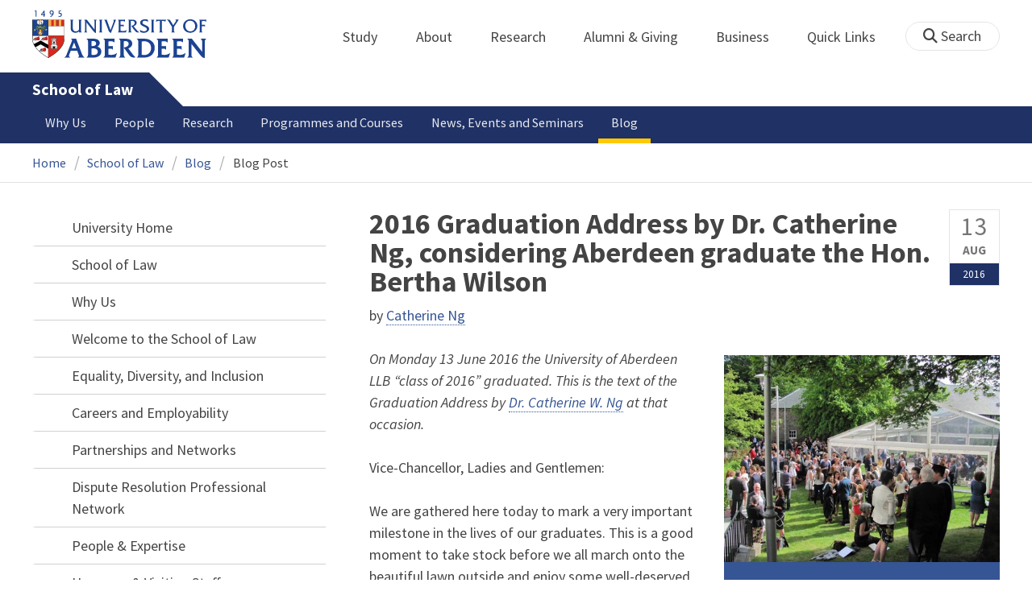

--- FILE ---
content_type: text/html; charset=UTF-8
request_url: https://www.abdn.ac.uk/law/blog/2016-graduation-address-by-dr-catherine-ng-considering-aberdeen-graduate-the-hon-bertha-wilson/
body_size: 18192
content:
<!doctype html>
<html lang="en-GB" dir="ltr">
    <head>
        <meta charset="utf-8">
        <title>2016 Graduation Address by Dr. Catherine Ng, considering Aberdeen graduate the Hon. Bertha Wilson | Blog | The University of Aberdeen</title>
        <meta name="description" content="Read the Aberdeen Law blog for opinions, legal insights, student stories, policy commentary and reflections from academic experts." />
        <meta name="twitter:card" content="summary_large_image">
        <meta name="twitter:site" content="@aberdeenuni">
        <meta name="twitter:title" content="2016 Graduation Address by Dr. Catherine Ng, considering Aberdeen graduate the Hon. Bertha Wilson">
        <meta name="twitter:description" content="On Monday 13 June 2016 the University of Aberdeen LLB &ldquo;class of 2016&rdquo; graduated. This is the text of the Graduation Address by Dr. Catherine W. Ng at that occasion.<br>Vice-Chancellor, Ladies and Gentlemen:<br>We are gathered here today to mark a very important milestone in the lives of our graduates. This...">
        <meta name="twitter:image:src" content="https://www.abdn.ac.uk/img/450x/uploads/law/blog/images/llb-graduation-2016.jpg">

        <meta property="og:type" content="article">
        <meta property="og:url" content="https://www.abdn.ac.uk/law/blog/2016-graduation-address-by-dr-catherine-ng-considering-aberdeen-graduate-the-hon-bertha-wilson/">
        <meta property="og:title" content="2016 Graduation Address by Dr. Catherine Ng, considering Aberdeen graduate the Hon. Bertha Wilson">
        <meta property="og:description" content="On Monday 13 June 2016 the University of Aberdeen LLB &ldquo;class of 2016&rdquo; graduated. This is the text of the Graduation Address by Dr. Catherine W. Ng at that occasion.<br>Vice-Chancellor, Ladies and Gentlemen:<br>We are gathered here today to mark a very important milestone in the lives of our graduates. This...">
        <meta property="og:image" content="https://www.abdn.ac.uk/img/450x/uploads/law/blog/images/llb-graduation-2016.jpg">
        <meta property="og:image:width" content="450">
        <meta property="og:image:height" content="253">
        <meta property="og:image:alt" content="2016 Graduation Address by Dr. Catherine Ng, considering Aberdeen graduate the Hon. Bertha Wilson">
        <meta property="og:locale" content="en_GB">
                <link rel="preconnect" href="https://abdn-search.funnelback.squiz.cloud">
        <link rel="preconnect" href="https://cc.cdn.civiccomputing.com">
        <link rel="preconnect" href="https://code.jquery.com">
        <link rel="preconnect" href="https://fonts.googleapis.com">
        <link rel="preconnect" href="https://fonts.gstatic.com">
        
<meta name="viewport" content="width=device-width, initial-scale=1">
<link rel="apple-touch-icon" sizes="180x180" href="https://www.abdn.ac.uk/abdn-design-system/releases/2.4.0/dist/images/icons/apple-touch-icon.png">
<link rel="icon" type="image/png" sizes="32x32" href="https://www.abdn.ac.uk/abdn-design-system/releases/2.4.0/dist/images/icons/favicon-32x32.png">
<link rel="icon" type="image/png" sizes="16x16" href="https://www.abdn.ac.uk/abdn-design-system/releases/2.4.0/dist/images/icons/favicon-16x16.png">
<link rel="manifest" href="https://www.abdn.ac.uk/abdn-design-system/releases/2.4.0/dist/images/icons/manifest.json">
<link rel="mask-icon" href="https://www.abdn.ac.uk/abdn-design-system/releases/2.4.0/dist/images/icons/safari-pinned-tab.svg" color="#5bbad5">
<meta name="msapplication-config" content="https://www.abdn.ac.uk/abdn-design-system/releases/2.4.0/dist/images/icons/browserconfig.xml">
<meta name="theme-color" content="#ffffff">

<link rel="stylesheet" href="https://www.abdn.ac.uk/abdn-design-system/releases/2.4.0/dist/css/abdn-design-system-site.css">
<!-- https://abdn-search.funnelback.squiz.cloud/s/resources-global/css/funnelback.autocompletion-2.6.0.css -->
<style>
.twitter-typeahead {display: table-cell !important;}.tt-menu {background-clip: padding-box;background-color: #fff;border: 1px solid rgba(0, 0, 0, 0.15);border-radius: 4px;box-shadow: 0 6px 12px rgba(0, 0, 0, 0.176);font-size: 14px;padding-bottom: 5px;width: 100%;}.tt-menu .tt-suggestion {clear: both;color: #333;cursor: pointer;display: block;font-weight: normal;line-height: 1.42857;padding: 3px 10px;text-align: left;}.tt-menu .tt-suggestion:hover, .tt-menu .tt-cursor {background-color: #428bca;color: #fff;text-decoration: none;}.tt-menu .tt-category, .tt-menu .tt-group {background-color: #f5f5f5;border-bottom: 1px solid #ddd;border-top: 1px solid #ddd;}.tt-menu .tt-category {margin: 3px 0;padding: 7px 5px;}.tt-menu .tt-dataset:first-child .tt-category, .tt-horizontal .tt-dataset .tt-category {border-top: none;border-top-left-radius: 4px;border-top-right-radius: 4px;margin-top: 0;}.tt-menu .tt-group {padding: 3px 5px;text-align: center;}.tt-menu .tt-group:first-of-type {border-top: none;}.tt-horizontal {width: 100%;}.tt-horizontal .tt-dataset {float: left;width: 100%;}.tt-scrollable {overflow-y: auto;max-height: 460px;}.tt-hint {color: #ccc !important;}@media (max-width: 414px) {.tt-horizontal .tt-dataset {width: 100% !important;}}
</style>

    <style title="civic custom css">
#ccc h1::after{margin-bottom:0.5em}#ccc #ccc-content{background:#333;color:#ddd;font-family:'Source Sans Pro', sans-serif}#ccc #ccc-title{margin:0 0 0.5em;font-size:1.3em;line-height:0.9em}#ccc #ccc-content #ccc-statement .ccc-svg-element{display:none}#ccc #ccc-content #ccc-statement a{border-bottom:1px dotted;font-weight:700;color:#f4c900}#ccc #ccc-content #ccc-statement a:focus,#ccc #ccc-content #ccc-statement a:hover{border-bottom:1px solid;font-weight:700;color:#f4c900}#ccc #ccc-content .ccc-notify-button{background:#f4c900}#ccc #ccc-content .preference-title{font-size:21px;margin-top:24px}#ccc .checkbox-toggle--slider.checkbox-toggle--dark{background-color:#111;border-color:#111}#ccc .checkbox-toggle--dark .checkbox-toggle-toggle{background-color:#666}#ccc .checkbox-toggle-input:checked ~ .checkbox-toggle-toggle{background-color:#f4c900}#ccc #ccc-icon{fill:#333}#ccc .ccc-notify-button{border-radius:0;position:relative;display:inline-block;margin:0.6em 0.6em 0 0;padding:0.4em;border:0;background:#f4c900;font-weight:700;color:#003c5f;transition:padding 0.2s ease}#ccc .ccc-content--dark .ccc-notify-button,#ccc .ccc-content--dark .ccc-notify-button span{color:#003c5f}#ccc .ccc-content--dark .ccc-button-solid,#ccc .ccc-content--dark .ccc-button-solid span{background:none}#ccc #ccc-content .ccc-notify-button:focus,#ccc #ccc-content .ccc-notify-button:hover{padding-left:0.7em;transition:padding 0.2s ease;background:#ffe04f}#ccc #ccc-content .ccc-notify-button:focus,#ccc .checkbox-toggle:focus-within{outline:0.3em solid gold}#ccc a.ccc-notify-button{color:#444}#ccc .ccc-alert,#ccc .third-party-cookie-link{color:#fff;background:#111}#ccc[close-button] #ccc-dismiss-button{display:inline-block;margin:0.3em 0.6em 0.3em 0}#ccc-button-holder button:last-child{margin-right:0}
</style>
    <script src="https://code.jquery.com/jquery-3.6.0.min.js"></script>
<script src="https://www.abdn.ac.uk/abdn-design-system/releases/2.4.0/dist/js/abdn-design-system-site.js" defer></script>
<script>
    var global_base_url = '/global/';
</script>
    
                            <link rel="stylesheet" href="/apps/blog/site/css/opentext_responsive/blog.css" media="screen">
                            
                            <link rel="stylesheet" href="https://cdnjs.cloudflare.com/ajax/libs/magnific-popup.js/1.1.0/magnific-popup.min.css" media="screen">
                                </head>
    <body class="no_js">
                <script>
            document.getElementsByTagName('body')[0].classList.remove('no_js');
        </script>
                <header id="top">
            <ul class="skip_links">
                <li><a href="#main">Skip to content</a></li>
                <li><a href="https://www.abdn.ac.uk/about/our-website/accessibility/">About Accessibility on our website</a></li>
            </ul>
            <div id="modal_fade"></div>
            <div class="global_header_wrapper">
                <div class="container">
                    <div class="row">
                        <div class="col">
                            <div class="global_header">
                                <div class="clearfix">
                                    <div class="uni_logo">
                                                                                    <a href="/">
                                                <img src="https://www.abdn.ac.uk/abdn-design-system/releases/2.4.0/dist/images/layout/UoA_Primary_Logo_REVERSE_2018.png" srcset="https://www.abdn.ac.uk/abdn-design-system/releases/2.4.0/dist/images/layout/UoA_Primary_Logo_RGB_2018.svg" alt="University of Aberdeen" width="300" height="82">
                                            </a>
                                                                                </div>
                                    <nav id="uni_menu" class="uni_menu no_js row" aria-label="University of Aberdeen Navigation">
                                        <div class="uni_menu_overview">
                                            <div class="uni_menu_action_bar">
                                                <a href="#" class="close_button">
                                                    Close <span class="offscreen">university navigation</span>
                                                    <i aria-hidden="true" class="far fa-times"></i>
                                                </a>
                                            </div>
                                            <div class="uni_menu_search_container">
                                                <form method="GET" role="search" action="/search/results/" aria-label="Search the University of Aberdeen website" class="collapsed active">
                                                    <fieldset>
                                                        <legend class="offscreen">Search Our Website</legend>
                                                        <label for="query" class="offscreen">Keywords</label>
                                                        <input type="search" id="query" name="query" placeholder="Search" value="" autocomplete="off" spellcheck="false">
                                                        <button type="submit" class="btn btn-secondary">
                                                            <i class="fa fa-search" aria-hidden="true"></i>
                                                            <b class="offscreen">Search</b>
                                                        </button>
                                                    </fieldset>
                                                </form>
                                            </div>
                                        </div>
                                        
<ul>

    <li id="uni_menu_study">
        <div class="uni_menu_action_bar">
            <a href="#uni_menu" class="back_button">
                <i aria-hidden="true" class="far fa-chevron-left"></i>
                Back <span class="offscreen">to university navigation overview</span>
            </a>
            <a href="#" class="close_button">
                Close <span class="offscreen">university navigation</span>
                <i aria-hidden="true" class="far fa-times"></i>
            </a>
        </div>
        <a href="/study/" class="uni_menu_section_link">
            Study
            <span class="offscreen">home</span>
        </a>
        <a href="#uni_menu_study" class="forward_button">
            <i aria-hidden="true" class="far fa-chevron-right"></i>
            <span class="offscreen">Expand Study section top links</span>
        </a>
    
        <ul class="uni_menu_wide uni_menu_4col col">
        
            <li class="uni_menu_link_group">
            
                <b>
                
                    <a href="/study/undergraduate/">
                    Undergraduate
                    </a>
                    
                </b>
                <ul>
<li><a href="/study/undergraduate/degree-programmes/">Undergraduate Degrees</a></li>
<li><a href="/study/undergraduate/subject-areas/">Subject Areas</a></li>
<li><a href="/study/undergraduate/go-abroad/">Go Abroad</a></li>
<li><a href="/study/undergraduate/finance/">Finance and Funding</a></li>
<li><a href="/study/undergraduate/apply/">How to Apply</a></li>
</ul>
            </li>
            
            <li class="uni_menu_link_group">
            
                <b>
                
                    <a href="/study/postgraduate-taught/">
                    Postgraduate Taught
                    </a>
                    
                </b>
                <ul>
<li><a href="/study/postgraduate-taught/degree-programmes/">Postgraduate Degrees</a></li>
<li><a href="/study/online/">Online Degrees</a></li>
<li><a href="/study/postgraduate-taught/part-time/">Part-time Study</a></li>
<li><a href="/study/postgraduate-taught/finance/">Finance and Funding</a></li>
<li><a href="/study/postgraduate-taught/how-to-apply/">How to Apply</a></li>
</ul>
            </li>
            
            <li class="uni_menu_link_group">
            
                <b>
                
                    <a href="/study/postgraduate-research/">
                    Postgraduate Research
                    </a>
                    
                </b>
                <ul>
<li><a href="/study/postgraduate-research/research-areas/">Research Areas</a></li>
<li><a href="/study/postgraduate-research/phds/">PhD Opportunities</a></li>
<li><a href="/study/postgraduate-research/finance/">Finance and Funding</a></li>
<li><a href="/study/postgraduate-research/apply/">How to Apply</a></li>
</ul>
            </li>
            
            <li class="uni_menu_link_group">
            
                <b>
                
                    <a href="/study/online/">
                    Online Learning
                    </a>
                    
                </b>
                <ul>
<li><a href="/study/online/degrees/">Online Degrees</a></li>
<li><a href="https://on.abdn.ac.uk/courses/">Short Courses</a></li>
<li><a href="https://on.abdn.ac.uk/categories/">Study Subjects</a></li>
<li><a href="https://on.abdn.ac.uk/how-online-learning-works/">How Online Learning Works</a></li>
<li><a href="https://on.abdn.ac.uk/discover/fees-funding-and-discounts/">Fees and Funding</a><a class="uni_menu_study" style="display: none;" href="#"> Close </a></li>
</ul>
            </li>
            
        </ul>
        
    </li>
    
    <li id="uni_menu_about">
        <div class="uni_menu_action_bar">
            <a href="#uni_menu" class="back_button">
                <i aria-hidden="true" class="far fa-chevron-left"></i>
                Back <span class="offscreen">to university navigation overview</span>
            </a>
            <a href="#" class="close_button">
                Close <span class="offscreen">university navigation</span>
                <i aria-hidden="true" class="far fa-times"></i>
            </a>
        </div>
        <a href="/about/" class="uni_menu_section_link">
            About
            <span class="offscreen">home</span>
        </a>
        <a href="#uni_menu_about" class="forward_button">
            <i aria-hidden="true" class="far fa-chevron-right"></i>
            <span class="offscreen">Expand About section top links</span>
        </a>
    
        <ul class="uni_menu_wide uni_menu_4col col">
        
            <li class="">
            <ul>
<li><a href="/about/campus/">Campus</a></li>
<li><a href="/about/campus/maps/">Maps and Directions</a></li>
<li><a href="/people/">Staff Directory</a></li>
<li><a href="/about/contact/">Contact Information</a></li>
</ul>
            </li>
            
            <li class="">
            <ul>
<li><a href="/news/">News</a></li>
<li><a href="/events/">Events</a></li>
<li><a href="/about/history/">History</a></li>
<li><a href="/about/facts-figures/">Facts &amp; Figures</a></li>
</ul>
            </li>
            
            <li class="">
            <ul>
<li><a href="/about/schools-institutes/">Schools and Institutes</a></li>
<li><a href="/about/strategy-and-governance/">Strategy and Governance</a></li>
<li><a href="/about/management/">Management</a></li>
<li><a href="/about/partnerships/">Partnerships</a></li>
</ul>
            </li>
            
            <li class="uni_menu_utils">
            <p><picture class="imgproxy"><source media="(min-width: 1200px)" srcset="https://www.abdn.ac.uk/img/1200x/media/site/about/content-images/bum_5835_3591134459_o.jpg"><source media="(min-width: 720px)" srcset="https://www.abdn.ac.uk/img/1200x/media/site/about/content-images/bum_5835_3591134459_o.jpg"><source media="(min-width: 481px)" srcset="https://www.abdn.ac.uk/img/780x/media/site/about/content-images/bum_5835_3591134459_o.jpg"><source media="(min-width: 251px)" srcset="https://www.abdn.ac.uk/img/481x/media/site/about/content-images/bum_5835_3591134459_o.jpg"><source srcset="https://www.abdn.ac.uk/img/200x/media/site/about/content-images/bum_5835_3591134459_o.jpg"><img src="https://www.abdn.ac.uk/img/1200x/media/site/about/content-images/bum_5835_3591134459_o.jpg" width="800" height="521" alt="Kings college viewed through a window" loading="lazy"></picture></p>
            </li>
            
        </ul>
        
    </li>
    
    <li id="uni_menu_research">
        <div class="uni_menu_action_bar">
            <a href="#uni_menu" class="back_button">
                <i aria-hidden="true" class="far fa-chevron-left"></i>
                Back <span class="offscreen">to university navigation overview</span>
            </a>
            <a href="#" class="close_button">
                Close <span class="offscreen">university navigation</span>
                <i aria-hidden="true" class="far fa-times"></i>
            </a>
        </div>
        <a href="/research/" class="uni_menu_section_link">
            Research
            <span class="offscreen">home</span>
        </a>
        <a href="#uni_menu_research" class="forward_button">
            <i aria-hidden="true" class="far fa-chevron-right"></i>
            <span class="offscreen">Expand Research section top links</span>
        </a>
    
        <ul class="uni_menu_wide uni_menu_4col col">
        
            <li class="">
            <ul>
<li><a href="/research/interdisciplinary/">Interdisciplinary Institute</a></li>
<li><a href="/research/impact/">Impact</a></li>
<li><a href="/research/institutes-centres/">Find a Centre or Institute</a></li>
<li><a href="/research/facilities/">Facilities</a></li>
</ul>
            </li>
            
            <li class="uni_menu_link_group">
            <ul>
<li><a href="/study/postgraduate-research/">Postgraduate Research Study</a></li>
<li><a href="/research/jobs/">Research Jobs</a></li>
<li><a href="/research/support/">Research Support</a></li>
</ul>
            </li>
            
            <li class="uni_menu_2col col_img_right uni_menu_utils">
            <p><picture class="imgproxy"><source media="(min-width: 1200px)" srcset="https://www.abdn.ac.uk/img/1200x/media/university-of-aberdeen/content-assets/images/nav-research3-wide.jpg"><source media="(min-width: 720px)" srcset="https://www.abdn.ac.uk/img/1200x/media/university-of-aberdeen/content-assets/images/nav-research3-wide.jpg"><source media="(min-width: 481px)" srcset="https://www.abdn.ac.uk/img/780x/media/university-of-aberdeen/content-assets/images/nav-research3-wide.jpg"><source media="(min-width: 251px)" srcset="https://www.abdn.ac.uk/img/481x/media/university-of-aberdeen/content-assets/images/nav-research3-wide.jpg"><source srcset="https://www.abdn.ac.uk/img/200x/media/university-of-aberdeen/content-assets/images/nav-research3-wide.jpg"><img src="https://www.abdn.ac.uk/img/1200x/media/university-of-aberdeen/content-assets/images/nav-research3-wide.jpg" width="497" height="180" alt="A scientist using a microscope" loading="lazy"></picture></p>
<p><a class="uni_menu_research" style="display: none;" href="#"> Close </a></p>
            </li>
            
        </ul>
        
    </li>
    
    <li id="uni_menu_alumni_giving">
        <div class="uni_menu_action_bar">
            <a href="#uni_menu" class="back_button">
                <i aria-hidden="true" class="far fa-chevron-left"></i>
                Back <span class="offscreen">to university navigation overview</span>
            </a>
            <a href="#" class="close_button">
                Close <span class="offscreen">university navigation</span>
                <i aria-hidden="true" class="far fa-times"></i>
            </a>
        </div>
        <a href="/alumni/" class="uni_menu_section_link">
            Alumni &amp; Giving
            <span class="offscreen">home</span>
        </a>
        <a href="#uni_menu_alumni_giving" class="forward_button">
            <i aria-hidden="true" class="far fa-chevron-right"></i>
            <span class="offscreen">Expand Alumni &amp; Giving section top links</span>
        </a>
    
        <ul class="uni_menu_wide uni_menu_4col col">
        
            <li class="uni_menu_utils uni_menu_2col">
            <p><picture class="imgproxy"><source media="(min-width: 1200px)" srcset="https://www.abdn.ac.uk/img/1200x/media/university-of-aberdeen/content-assets/images/nav-alumni-wide2.jpg"><source media="(min-width: 720px)" srcset="https://www.abdn.ac.uk/img/1200x/media/university-of-aberdeen/content-assets/images/nav-alumni-wide2.jpg"><source media="(min-width: 481px)" srcset="https://www.abdn.ac.uk/img/780x/media/university-of-aberdeen/content-assets/images/nav-alumni-wide2.jpg"><source media="(min-width: 251px)" srcset="https://www.abdn.ac.uk/img/481x/media/university-of-aberdeen/content-assets/images/nav-alumni-wide2.jpg"><source srcset="https://www.abdn.ac.uk/img/200x/media/university-of-aberdeen/content-assets/images/nav-alumni-wide2.jpg"><img src="https://www.abdn.ac.uk/img/1200x/media/university-of-aberdeen/content-assets/images/nav-alumni-wide2.jpg" width="500" height="180" alt="University of Aberdeen crest on a wall" loading="lazy"></picture></p>
            </li>
            
            <li class="uni_menu_link_group">
            
                <b>
                
                    <a href="/alumni/">
                    Alumni
                    </a>
                    
                </b>
                <ul>
<li><a href="/alumni/connected/">Stay in Touch</a></li>
<li><a href="/alumni/involved/">Get Involved</a></li>
<li><a href="/alumni/benefits-services/">Benefits and Services</a></li>
<li><a href="/alumni/benefits-services/alumni-hub/">Alumni Hub</a></li>
<li><a href="/alumni/events-reunions/">Events and Reunions</a></li>
<li><a href="/alumni/our-alumni/">Our Alumni</a></li>
</ul>
            </li>
            
            <li class="uni_menu_link_group">
            
                <b>
                
                    <a href="/giving/">
                    Giving
                    </a>
                    
                </b>
                <ul>
<li><a href="/alumni/">Alumni</a></li>
<li><a href="/giving/blog/">Blog</a><a class="uni_menu_alumnigiving" style="display: none;" href="#"> Close </a></li>
</ul>
            </li>
            
        </ul>
        
    </li>
    
    <li id="uni_menu_business">
        <div class="uni_menu_action_bar">
            <a href="#uni_menu" class="back_button">
                <i aria-hidden="true" class="far fa-chevron-left"></i>
                Back <span class="offscreen">to university navigation overview</span>
            </a>
            <a href="#" class="close_button">
                Close <span class="offscreen">university navigation</span>
                <i aria-hidden="true" class="far fa-times"></i>
            </a>
        </div>
        <a href="/business-info/" class="uni_menu_section_link">
            Business
            <span class="offscreen">home</span>
        </a>
        <a href="#uni_menu_business" class="forward_button">
            <i aria-hidden="true" class="far fa-chevron-right"></i>
            <span class="offscreen">Expand Business section top links</span>
        </a>
    
        <ul class="uni_menu_wide uni_menu_4col col">
        
            <li class="uni_menu_2col">
            <p><picture class="imgproxy"><source media="(min-width: 1200px)" srcset="https://www.abdn.ac.uk/img/1200x/media/university-of-aberdeen/content-assets/images/nav-alumni-wide1.jpg"><source media="(min-width: 720px)" srcset="https://www.abdn.ac.uk/img/1200x/media/university-of-aberdeen/content-assets/images/nav-alumni-wide1.jpg"><source media="(min-width: 481px)" srcset="https://www.abdn.ac.uk/img/780x/media/university-of-aberdeen/content-assets/images/nav-alumni-wide1.jpg"><source media="(min-width: 251px)" srcset="https://www.abdn.ac.uk/img/481x/media/university-of-aberdeen/content-assets/images/nav-alumni-wide1.jpg"><source srcset="https://www.abdn.ac.uk/img/200x/media/university-of-aberdeen/content-assets/images/nav-alumni-wide1.jpg"><img src="https://www.abdn.ac.uk/img/1200x/media/university-of-aberdeen/content-assets/images/nav-alumni-wide1.jpg" width="500" height="180" alt="Two workmen in hard hats" loading="lazy"></picture><a class="uni_menu_business" style="display: none;" href="#"> Close </a></p>
            </li>
            
            <li class="">
            <ul>
<li><a href="/business-info/training/">Development, Training and Events</a></li>
<li><a href="/business-info/facilities/">Facilities and Equipment</a></li>
</ul>
            </li>
            
            <li class="">
            <ul>
<li><a href="/business-info/industry-engagement/">Collaboration and Consulting</a></li>
<li><a href="/business-info/expertise/">Expertise</a></li>
<li><a href="/business-info/contacts/">Business Contacts</a><a class="uni_menu_business" style="display: none;" href="#"> Close </a></li>
</ul>
            </li>
            
        </ul>
        
    </li>
    
    <li id="uni_menu_quick_links">
        <div class="uni_menu_action_bar">
            <a href="#uni_menu" class="back_button">
                <i aria-hidden="true" class="far fa-chevron-left"></i>
                Back <span class="offscreen">to university navigation overview</span>
            </a>
            <a href="#" class="close_button">
                Close <span class="offscreen">university navigation</span>
                <i aria-hidden="true" class="far fa-times"></i>
            </a>
        </div>
        <a href="/about/quick-links/" class="uni_menu_section_link">
            Quick Links
            <span class="offscreen">home</span>
        </a>
        <a href="#uni_menu_quick_links" class="forward_button">
            <i aria-hidden="true" class="far fa-chevron-right"></i>
            <span class="offscreen">Expand Quick Links section top links</span>
        </a>
    
        <ul class="uni_menu_wide uni_menu_4col col">
        
            <li class="uni_menu_link_group">
            
                <b>
                
                    <a href="/students/">
                    Student Resources
                    </a>
                    
                </b>
                <ul>
<li><a href="/students/academic-life/mytimetable/">MyTimetable</a></li>
<li><a href="/students/academic-life/mycurriculum/">MyCurriculum</a></li>
<li><a href="https://abdn.blackboard.com/">MyAberdeen</a></li>
<li><a href="https://www.abdn.ac.uk/studenthub/login">Student Hub</a></li>
<li><a href="https://www.outlook.com/abdn.ac.uk">Student Email</a></li>
<li><a href="/students/student-channel/">Student Channel</a></li>
<li class="uni_menu_text_box uni-menu-text-box"><strong><a href="/students/support/services/infohub/">Infohub Opening Hours</a></strong>
<dl class="clearfix"></dl>
Email: <a class="uni_menu_quicklinks" href="mailto:infohub@abdn.ac.uk">infohub@abdn.ac.uk</a></li>
</ul>
            </li>
            
            <li class="uni_menu_link_group">
            
                <b>
                
                    <a href="/staffnet/">
                    StaffNet
                    </a>
                    
                </b>
                <ul>
<li><a href="/staffnet/working-here/">Working Here</a></li>
<li><a href="/staffnet/working-here/management-information-systems/" class="">Management Information Systems</a></li>
<li><a href="/staffnet/education/">Teaching &amp; Learning</a></li>
<li><a href="/staffnet/governance/">Policy &amp; Governance</a></li>
<li><a href="https://www.outlook.com/abdn.ac.uk">Staff Email</a></li>
</ul>
            </li>
            
            <li class="uni_menu_link_group">
            
                <b>
                Our Website
                </b>
                <ul>
<li><a href="/study/">Study</a></li>
<li><a href="/about/">About</a></li>
<li><a href="/research/">Research</a></li>
<li><a href="/alumni/">Alumni &amp; Giving</a></li>
<li><a href="/business-info/">Business</a></li>
<li><a href="/mumbai/">Mumbai</a></li>
<li><a href="/qatar/">Qatar</a></li>
</ul>
            </li>
            
            <li class="uni_menu_link_group">
            
                <b>
                Popular
                </b>
                <ul>
<li><a href="/students/">For Students</a></li>
<li><a href="/staffnet/">For Staff</a></li>
<li><a href="https://www.store.abdn.ac.uk/">Online Store</a></li>
<li><a href="https://www.abdn.ac.uk/epayments/">ePayments</a></li>
<li><a href="/jobs/">Jobs</a></li>
<li><a href="/library/">Library</a></li>
<li><a href="/people/">Staff Directory</a></li>
<li><a href="/it/">IT Services</a></li>
<li><a href="/about/our-website/a-to-z/">A to Z</a><a class="uni_menu_quicklinks" style="display: none;" href="#"> Close </a></li>
</ul>
            </li>
            
        </ul>
        
    </li>
    
</ul>
<div class="uni_menu_top_links">
<ul>
<li><a href="/alumni/">Alumni &amp; Giving</a></li>
<li><a href="/business-info/">Business</a></li>
</ul>
</div>
                                    </nav>
                                    <div class="toggle_controls">
                                        <a href="#" id="uni_search_toggle" class="uni_search_toggle no_js" aria-controls="global_search" aria-expanded="true">
                                            <i class="fa fa-search" aria-hidden="true"></i>
                                            <span>Search</span>
                                        </a>
                                        <a href="#uni_menu" class="uni_menu_show_mobile_only btn btn-accent" aria-controls="uni_menu" aria-expanded="false">
                                            <i class="fak fa-sharp-solid-bars-magnifying-glass" aria-hidden="true"></i>
                                            <span>Menu and search</span>
                                        </a>
                                    </div>
                                    <form id="global_search" method="get" role="search" action="/search/results/" aria-label="Search the University of Aberdeen website">
                                        <fieldset>
                                            <legend>Search Our Website</legend>
                                            <label for="within" class="offscreen">Search In</label>
                                            <select id="within" name="within">
                                                <option value="abdn">University Website</option>
                                                <option value="dir">Staff Directory</option>
                                                <option value="lib">Library Collections</option>
                                            </select>
                                            <label for="query">Keywords</label>
                                            <input type="search" id="query" name="query" placeholder="Search" value="">
                                            <button type="submit">
                                                <i class="fa fa-search" aria-hidden="true"></i>
                                                <b>Search</b>
                                            </button>
                                        </fieldset>
                                        <p>Or Browse:</p>
                                        <ul>
                                            <li><a href="https://www.abdn.ac.uk/about/contact/">Contacts</a></li>
                                            <li><a href="https://www.abdn.ac.uk/about/our-website/a-to-z/">A to Z</a></li>
                                            <li><a href="https://www.abdn.ac.uk/people/">Staff Directory</a></li>
                                        </ul>
                                    </form>
                                                                        <script>
                                        document.getElementById('global_search').className += ' collapsed';
                                    </script>
                                                                  </div>
                            </div>
                        </div>
                    </div>
                </div>
            </div>
            <div id="section_heading">
                <div class="container">
                    <div class="row">
                        <div class="col">
                            <a href="/law/" class="section_head_text">
                                School of Law                            </a>
                                                    </div>
                    </div>
                </div>
            </div>
            <nav id="section_top_level" class="section_top_level_wrapper" aria-label="Blog navigation">
                <div class="container">
                    
                        <ul class="top_level">
                        <li><a href="/law/why-us/">Why Us</a></li><li><a href="/law/people/">People</a></li><li><a href="/law/research/">Research</a></li><li><a href="/law/courses/">Programmes and Courses</a></li><li><a href="/law/news-events/">News, Events and Seminars</a></li><li><span class="currentbranch0"><a href="/law/blog/">Blog</a></span></li>
                        </ul>
                                        </div>
            </nav>
                        <script>
                try {
                    document.addEventListener('DOMContentLoaded', function () {
                        priorityPlusList = new PriorityPlusList({
                            selector: '#section_top_level ul',
                            moreButtonContent: '<a href="#">More</a>'
                        });
                    })
                }
                catch (e) {
                    if (typeof console !== 'undefined' && typeof console.log !== 'undefined') {
                        console.log('PriorityPlusList does not offer support for your current browser');
                    }
                }
            </script>
                        <h1 class="offscreen">2016 Graduation Address by Dr. Catherine Ng, considering Aberdeen graduate the Hon. Bertha Wilson</h1>
                            <div class="container section-nav-toggle-wrapper">
                    <a href="#section-nav" class="section-nav-toggle btn">In this section</a>
                </div>
                            <div class="breadcrumb_wrapper">
                <div class="container">
                    <nav class="breadcrumb" role="navigation" aria-label="Breadcrumb">
                        
                        <ol>
                        
                            <li><a href="/">Home</a></li>
                            
                            <li><a href="/law/">School of Law</a></li>
                            
                            <li><a href="/law/blog/">Blog</a></li>
                            
                            <li tabindex="0" aria-current="page">Blog Post</li>
                            
                        </ol>
                                            </nav>
                </div>
            </div>
                    </header>
        <main id="main" class="subpage" tabindex="-1">
                        <div class="container">
                <div class="column_container">
                    <div class="content_column">
                        <div class="section heading_only">
                            <div class="container">
                                                            </div>
                        </div>




                        <div class="container">
                        
    <article class="blog_post syndicated_details" itemscope itemtype="https://schema.org/BlogPosting">
        <header>
            <time datetime="2016-08-13" itemprop="datePublished">
                <span>13</span>
                <span>Aug</span>
                <span>2016</span>
            </time>
            <div class="heading" itemprop="headline">2016 Graduation Address by Dr. Catherine Ng, considering Aberdeen graduate the Hon. Bertha Wilson</div>
            <p itemscope itemtype="https://schema.org/Person" itemprop="author">by
    
        <a href="/law/blog/posts-by/catherine-ng/" title="View all posts by Catherine Ng" itemprop="name">Catherine Ng</a>
        </p>
    </header>
    <div class="offscreen">
        <img src="https://www.abdn.ac.uk/img/450x/uploads/law/blog/images/llb-graduation-2016.jpg" alt="" itemprop="image">
        <div itemprop="dateModified">2016-08-13</div>
        <link itemprop="mainEntityOfPage" href="https://www.abdn.ac.uk/law/blog/2016-graduation-address-by-dr-catherine-ng-considering-aberdeen-graduate-the-hon-bertha-wilson/">
    </div>
    
        <aside class="image_wrapper" aria-label="Images for this article">
        
            <figure class="zoomable">
                <a href="/uploads/law/blog/images/llb-graduation-2016.jpg" class="lightbox" data-caption="Students on the lawn enjoying celebrations with friends and families." title="Students on the aforementioned beautiful lawn enjoying some well-deserved celebrations with friends and families.">
                    <picture class="imgproxy"><source media="(min-width: 1200px)" srcset="https://www.abdn.ac.uk/img/460x/uploads/law/blog/images/llb-graduation-2016.jpg"><source media="(min-width: 1040px)" srcset="https://www.abdn.ac.uk/img/730x/uploads/law/blog/images/llb-graduation-2016.jpg"><source media="(min-width: 940px)" srcset="https://www.abdn.ac.uk/img/600x/uploads/law/blog/images/llb-graduation-2016.jpg"><source media="(min-width: 800px)" srcset="https://www.abdn.ac.uk/img/460x/uploads/law/blog/images/llb-graduation-2016.jpg"><source media="(min-width: 601px)" srcset="https://www.abdn.ac.uk/img/730x/uploads/law/blog/images/llb-graduation-2016.jpg"><source media="(min-width: 461px)" srcset="https://www.abdn.ac.uk/img/600x/uploads/law/blog/images/llb-graduation-2016.jpg"><source media="(min-width: 281px)" srcset="https://www.abdn.ac.uk/img/460x/uploads/law/blog/images/llb-graduation-2016.jpg"><source srcset="https://www.abdn.ac.uk/img/280x/uploads/law/blog/images/llb-graduation-2016.jpg"><img src="https://www.abdn.ac.uk/img/460x/uploads/law/blog/images/llb-graduation-2016.jpg" alt="Students on the lawn enjoying celebrations with friends and families." loading="lazy"></picture>
                </a>
            
                <figcaption>
                    Students on the aforementioned beautiful lawn enjoying some well-deserved celebrations with friends and families.
                </figcaption>
                
            </figure>
            
        </aside>
        
    <div itemprop="articleBody">
        <p><em>On Monday 13 June 2016 the University of Aberdeen LLB &ldquo;class of 2016&rdquo; graduated. This is the text of the Graduation Address by <a href="http://www.abdn.ac.uk/law/people/profiles/c.w.ng">Dr. Catherine W. Ng</a> at that occasion.</em></p>
<p>Vice-Chancellor, Ladies and Gentlemen:</p>
<p>We are gathered here today to mark a very important milestone in the lives of our graduates. This is a good moment to take stock before we all march onto the beautiful lawn outside and enjoy some well-deserved celebrations with friends and families. I imagine that is the immediate short term plan for almost all our graduates here.</p>
<p>What then of the medium and long term plans? Many of you will be entering careers that you have prepared for at least in part during your time here at Aberdeen. Above all, my hope is that you will fulfil your potential as individuals unhindered by any preconceptions that you or others may hold about you. I hope that by keeping an open and inquiring mind, and by constantly challenging preconceptions, you will also see possibilities in others, and that you will help them to reach their potential too.</p>
<p>Reading law does train us to challenge preconceptions. When we study case law, statutes, and treaties and their applications and implications, we try to overcome preconceptions and figuratively step into the shoes of each of the parties in a litigious dispute, or the parties negotiating a piece of legislation or a treaty in order to appreciate their perspectives. We do this to try to understand their concerns and interests at stake, and to assess the way the law seeks to resolve their differences. It is important to look beyond the law to the communities, the individuals, and the lives that the law touches. These exposures through the law let us glimpse a vast and diverse range of human experiences and conditions.</p>
<p>It is also important to view these experiences and conditions with a sense of compassion, empathy, and an open and learning mind. Your experiences here at Aberdeen may illustrate the point. At the start of your time here, you all arrived from different backgrounds, stages and walks of life. Most of you had a common cause which I hope was to study law. Along the way, you made friends and supported one another through both happy times and challenging times. You celebrated one another&rsquo;s birthdays away from home, and you comforted one another through essay deadlines and examination nerves. With compassion and empathy, you formed common bonds to help one another to step closer to achieving each individual&rsquo;s potential. In time, some of your preconceptions and initial impressions of differences melted away as barriers. Rather often apparent differences became points of interest that broadened your horizons. Some of you may have already visited one another in your home towns or countries, or learned something about them from one another. Keeping an open mind and not shying away from differences let you broaden your perspectives to be open to new ideas and to adapt to new circumstances in our globalised world.</p>
<p>Laws too change because of new ideas and new circumstances. Above all, laws advance because of individuals who can realise their potential to effect change. Let me give you an example of how putting aside perceptions and preconceptions has allowed one of your predecessors to realise her potential. Back in 1944, a 20 year-old raised here in Old Aberdeen graduated with an MA degree from the University of Aberdeen. She married a clergyman and they moved to Canada in 1949. When she looked to apply for Law School admission in Canada in 1954, she was told instead to consider crocheting because law was a tough subject and not for dilettantes.[<a href="#Ref1">1</a>] Now there is nothing wrong with crocheting.&nbsp; It is worthwhile and honourable work. Hospitals appeal for crochet hats and blankets to keep premature and sick babies warm, to help save lives. My point here is simply about how perceptions and preconceptions could have limited potential. This Aberdeen graduate&rsquo;s opportunity to read law could have been limited because of another&rsquo;s perception of her as a clergyman&rsquo;s wife who happened to have had some time on her hands at that point. This Aberdeen graduate&rsquo;s vision for herself could have been limited because she was then that rarity as a woman applying to study law, and moreover as a mature student seeking to re-enter mainstream education at age 31. Undeterred, she applied, was accepted, and completed her LLB degree three years later.</p>
<p>Fast forward to 1982: this Aberdeen graduate, now the Hon. Bertha Wilson, was appointed as the first woman judge to serve on Canada&rsquo;s highest court, the Supreme Court of Canada.&nbsp; Also in 1982, the Canadian Charter of Human Rights and Freedoms was enacted. She and her fellow judges were setting ground-breaking constitutional precedents on human rights issues. As a pioneering woman judge, she was pressed on the questions of how far she as a judge was or should be representing the voice of Canadian women. She responded by challenging the perception of the impartiality of judges as individuals and raised the question of whether men and women with their broadly diverse experiences would bring different perspectives to certain legal issues.[<a href="#Ref2">2</a>] Still challenging perceptions, you see?!&nbsp; Bertha Wilson <a href="http://www.scc-csc.ca/court-cour/judges-juges/bio-eng.aspx?id=bertha-wilson">served on the Supreme Court of Canada until her retirement in 1991</a>.[<a href="#Ref3">3</a>]&nbsp; The University of Aberdeen recognised her achievements and awarded her the degree of Doctor of Laws, <em>honoris causa</em>, in 1989. Whether or not one agrees with her views, by her having shattered some of the stereotypes about the role of women, the late Bertha Wilson opened the vision for other Canadians to realise their potential.</p>
<p>Today in 2016, at the University of Aberdeen, our graduates are awarded their MA (Arts and Social Sciences), PhD, and LLB degrees. Seeing others take steps to realise their potential is one of the most gratifying experiences that life offers. We are on stage now to help highlight the achievements of our graduates. Graduates, it is indeed an extraordinary privilege to see you walk across the stage to mark these achievements. Later, as we join you on the beautiful lawn outside, I hope we can meet each other on that proverbial &lsquo;even playing field&rsquo;. Life is never even among individuals. We all carry with us different backgrounds and experiences. Life is unpredictable, and not all of it within our control.&nbsp; Each one of us will be different tomorrow from today in our own individual ways. But what may allow individuals to be even is in the way we keep our minds open to be compassionate and to learn from one another, to be informed by diversity and not to prejudge differences, to be edified by the past and yet never be defined by it, and so to pioneer &ndash; take chances on ourselves and on others too.</p>
<p>I hope that during your time at Aberdeen, you have not only gained knowledge and understanding of the law, but also perspectives, life experiences, and friendships which you will cherish for the rest of your lives, which will help you realise your potential, and which you will in turn use to help others to realise theirs. I hope that you will lead fulfilling lives, and that you will continue to challenge perceptions and preconceptions.</p>
<p>On behalf of us all, our warmest congratulations to you, our graduates. Please do keep in touch with us through our alumni networks, and do keep us broadening one another&rsquo;s horizons.</p>
<p>Thank you.</p>
<p>References</p>
<p><a name="Ref1"></a>[1] Ellen Anderson, Judging Bertha Wilson &ndash; law as large as life (U Toronto Press 2001) 3 &ndash; 38<br /> <a name="Ref2"></a>[2] Bertha Wilson, &lsquo;Will Women Judges Really Make a Difference?&rsquo; (1990) 28(3) Osgoode Hall LJ 507<br /> <a name="Ref3"></a>[3] Supreme Court of Canada, &lsquo;The Honourable Bertha Wilson&rsquo; &lt;<a href="http://www.scc-csc.ca/court-cour/judges-juges/bio-eng.aspx?id=bertha-wilson">http://www.scc-csc.ca/court-cour/judges-juges/bio-eng.aspx?id=bertha-wilson</a>&gt; &nbsp;accessed 4 August 2016</p>
    </div>
    <div class="offscreen" itemscope itemtype="https://schema.org/Organization" itemprop="publisher">
        Published by <span itemprop="name">School of Law, University of Aberdeen</span>
        <span itemprop="logo" itemscope itemtype="https://schema.org/ImageObject">
            <img src="/global/images/layout/uni_logo_primary.png" alt="Logo" itemprop="url">
        </span>
    </div>
    
        <aside class="sharing" aria-label="Social media links">
            <h2>Share This</h2>
            <ul>
                <li>
                    <a href="/law/blog/rss.xml" class="fa fa-rss-square fa-2x" title="View the RSS feed">
                        <i class="offscreen">RSS</i>
                    </a>
                </li>
                <li>
                    <a href="https://twitter.com/intent/tweet?via=aberdeenuni&amp;url=https%3A%2F%2Fwww.abdn.ac.uk%2Flaw%2Fblog%2F2016-graduation-address-by-dr-catherine-ng-considering-aberdeen-graduate-the-hon-bertha-wilson%2F&amp;text=2016+Graduation+Address+by+Dr.+Catherine+Ng%2C+considering+Aberdeen+graduate+the+Hon.+Bertha+Wilson+%7C+Blog" class="fa fa-twitter-square fa-2x" title="Share on Twitter" target="_blank">
                        <i class="offscreen">Share on Twitter</i>
                    </a>
                </li>
                <li>
                    <a href="https://www.facebook.com/dialog/share?app_id=324694194386176&amp;display=popup&amp;href=https%3A%2F%2Fwww.abdn.ac.uk%2Flaw%2Fblog%2F2016-graduation-address-by-dr-catherine-ng-considering-aberdeen-graduate-the-hon-bertha-wilson%2F&amp;redirect_uri=https%3A%2F%2Fwww.abdn.ac.uk%2F" class="fa fa-facebook-square fa-2x" target="_blank" title="Share on Facebook">
                        <i class="offscreen">Share on Facebook</i>
                    </a>
                </li>
                <li>
                    <a href="https://www.linkedin.com/feed/?shareActive=true&text=https%3A%2F%2Fwww.abdn.ac.uk%2Flaw%2Fblog%2F2016-graduation-address-by-dr-catherine-ng-considering-aberdeen-graduate-the-hon-bertha-wilson%2F" class="fa fa-linkedin fa-2x" target="_blank" title="Share on LinkedIn">
                        <i class="offscreen">Share on LinkedIn</i>
                    </a>
                </li>
            </ul>
        </aside>
    </article>
    
        <nav class="post_navigation" aria-label="Previous / Next article">
            <ul class="clearfix">
        
            <li class="post_navigation_previous clearfix">
                <i class="fa fa-chevron-left" aria-hidden="true"></i>
                <b id="blog_previous_post">Previous <span class="offscreen">Post</span></b>
                <a class="previous_link" href="https://www.abdn.ac.uk/law/blog/a-positive-approach-to-investorstate-dispute-settlement-ip-and-climate-change/" aria-describedby="blog_previous_post">A positive approach to Investor-State Dispute Settlement? IP and Climate Change</a>
            </li>
            
            <li class="post_navigation_next clearfix">
                <i class="fa fa-chevron-right" aria-hidden="true"></i>
                <b id="blog_next_post">Next <span class="offscreen">Post</span></b>
                <a class="next_link" href="https://www.abdn.ac.uk/law/blog/exploring-and-combining-the-human-rights-act-1998-intellectual-property-and-eu-competition-law--while-we-still-can/" aria-describedby="blog_next_post">Exploring and combining the Human Rights Act 1998, intellectual property and EU competition law - while we still can</a>
            </li>
            
            </ul>
        </nav>
        
                        </div>
                                            </div>
                    <div class="subsection_column">
                                                    <div class="section-nav-wrapper section">
                                <div id="section-nav" class="section-nav">
                                    <nav class="no-js" aria-label="In this section">
                                        
    <ul class="active">
        <li class="active">
        <a href="/" class="has-subpages">University Home</a>
        <ul class="active" aria-label="Submenu for University Home">
            <li class="active">
        <a href="/law/" class="active">School of Law</a>
        <ul class="show_siblings" aria-label="Submenu for School of Law">
            <li>
        <a href="/law/why-us/" class="has-subpages">Why Us</a>
        <ul aria-label="Submenu for Why Us">
            <li>
        <a href="/law/why-us/welcome/">Welcome to the School of Law</a>
        </li>
        <li>
        <a href="/law/why-us/edi/">Equality, Diversity, and Inclusion</a>
        </li>
        <li>
        <a href="/law/why-us/careers/">Careers and Employability</a>
        </li>
        <li>
        <a href="/law/why-us/partnerships/" class="has-subpages">Partnerships and Networks</a>
        <ul aria-label="Submenu for Partnerships and Networks">
            <li>
        <a href="/law/why-us/partnerships/dispute-resolution-professional-network/" class="has-subpages">Dispute Resolution Professional Network</a>
        <ul aria-label="Submenu for Dispute Resolution Professional Network">
            <li>
        <a href="/law/why-us/partnerships/dispute-resolution-professional-network/people--expertise/">People &amp; Expertise</a>
        </li>
        <li>
        <a href="/law/why-us/partnerships/dispute-resolution-professional-network/honorary--visiting-staff/">Honorary &amp; Visiting Staff</a>
        </li>
        </ul>
            </li>
        <li>
        <a href="/law/why-us/partnerships/the-scottish-university-law-clinic-network/">The Scottish University Law Clinic Network</a>
        </li>
        <li>
        <a href="/law/why-us/partnerships/the-justice-without-retribution-network/">The Justice Without Retribution Network</a>
        </li>
        </ul>
            </li>
        <li>
        <a href="/law/why-us/student-activities/" class="has-subpages">Student Activities</a>
        <ul aria-label="Submenu for Student Activities">
            <li>
        <a href="/law/why-us/student-activities/law-mooting-society/">Law Mooting Society</a>
        </li>
        <li>
        <a href="/law/why-us/student-activities/aberdeen-student-law-review/">Aberdeen Student Law Review</a>
        </li>
        </ul>
            </li>
        </ul>
            </li>
        <li>
        <a href="/law/people/">People</a>
        </li>
        <li>
        <a href="/law/research/" class="has-subpages">Research</a>
        <ul aria-label="Submenu for Research">
            <li>
        <a href="/law/research/centres/" class="has-subpages">Research Centres</a>
        <ul aria-label="Submenu for Research Centres">
            <li>
        <a href="/law/research/centres/centre-for-commercial-law/" class="has-subpages">Centre for Commercial Law</a>
        <ul aria-label="Submenu for Centre for Commercial Law">
            <li>
        <a href="/law/research/centres/centre-for-commercial-law/our-research-pillars/" class="has-subpages">Our Research Pillars</a>
        <ul aria-label="Submenu for Our Research Pillars">
            <li>
        <a href="/law/research/centres/centre-for-commercial-law/our-research-pillars/corporate-and-commercial-law/">Corporate and Commercial Law</a>
        </li>
        <li>
        <a href="/law/research/centres/centre-for-commercial-law/our-research-pillars/international-trade-law/">International Trade Law</a>
        </li>
        <li>
        <a href="/law/research/centres/centre-for-commercial-law/our-research-pillars/intellectual-property-and-technology-law/">Intellectual Property and Technology Law</a>
        </li>
        <li>
        <a href="/law/research/centres/centre-for-commercial-law/our-research-pillars/dispute-resolution/">Dispute Resolution</a>
        </li>
        </ul>
            </li>
        <li>
        <a href="/law/research/centres/centre-for-commercial-law/people--expertise/" class="has-subpages">People &amp; Expertise</a>
        <ul aria-label="Submenu for People &amp; Expertise">
            <li>
        <a href="/law/research/centres/centre-for-commercial-law/people--expertise/research-students/">Research Students</a>
        </li>
        <li>
        <a href="/law/research/centres/centre-for-commercial-law/people--expertise/associate-members/">Associate Members</a>
        </li>
        </ul>
            </li>
        <li>
        <a href="/law/research/centres/centre-for-commercial-law/working-papers/">Working Papers</a>
        </li>
        <li>
        <a href="/law/research/centres/centre-for-commercial-law/blog-posts/">Blog Posts</a>
        </li>
        <li>
        <a href="/law/research/centres/centre-for-commercial-law/public-policy--stakeholder-engagement/">Public Policy &amp; Stakeholder Engagement</a>
        </li>
        <li>
        <a href="/law/research/centres/centre-for-commercial-law/news/">News</a>
        </li>
        <li>
        <a href="/law/research/centres/centre-for-commercial-law/events/">Events</a>
        </li>
        <li>
        <a href="/law/research/centres/centre-for-commercial-law/digital-assets-in-scots-private-law-innovating-for-the-future/">Digital Assets in Scots Private Law: Innovating for the Future</a>
        </li>
        </ul>
            </li>
        <li>
        <a href="/law/research/centres/centre-for-energy-law/" class="has-subpages">Centre for Energy Law</a>
        <ul aria-label="Submenu for Centre for Energy Law">
            <li>
        <a href="/law/research/centres/centre-for-energy-law/people--expertise/" class="has-subpages">People &amp; Expertise</a>
        <ul aria-label="Submenu for People &amp; Expertise">
            <li>
        <a href="/law/research/centres/centre-for-energy-law/people--expertise/research-students/">Research Students</a>
        </li>
        <li>
        <a href="/law/research/centres/centre-for-energy-law/people--expertise/associate-members/">Associate Members</a>
        </li>
        </ul>
            </li>
        <li>
        <a href="/law/research/centres/centre-for-energy-law/news/">News</a>
        </li>
        <li>
        <a href="/law/research/centres/centre-for-energy-law/events/">Events</a>
        </li>
        <li>
        <a href="/law/research/centres/centre-for-energy-law/newsletter--working-papers/">Newsletter &amp; Working Papers</a>
        </li>
        <li>
        <a href="/law/research/centres/centre-for-energy-law/research-projects/">Research Projects</a>
        </li>
        <li>
        <a href="/law/research/centres/centre-for-energy-law/public-policy-engagement/">Public Policy Engagement</a>
        </li>
        </ul>
            </li>
        <li>
        <a href="/law/research/centres/centre-for-constitutional-and-public-international-law/" class="has-subpages">Centre for Constitutional and Public International Law</a>
        <ul aria-label="Submenu for Centre for Constitutional and Public International Law">
            <li>
        <a href="/law/research/centres/centre-for-constitutional-and-public-international-law/people--expertise/" class="has-subpages">People &amp; Expertise</a>
        <ul aria-label="Submenu for People &amp; Expertise">
            <li>
        <a href="/law/research/centres/centre-for-constitutional-and-public-international-law/people--expertise/research-students/">Research Students</a>
        </li>
        <li>
        <a href="/law/research/centres/centre-for-constitutional-and-public-international-law/people--expertise/associate-members/">Associate Members</a>
        </li>
        </ul>
            </li>
        <li>
        <a href="/law/research/centres/centre-for-constitutional-and-public-international-law/news/">News</a>
        </li>
        <li>
        <a href="/law/research/centres/centre-for-constitutional-and-public-international-law/events/">Events</a>
        </li>
        </ul>
            </li>
        <li>
        <a href="/law/research/centres/cpil/" class="has-subpages">Centre for Private International Law and Transnational Governance</a>
        <ul aria-label="Submenu for Centre for Private International Law and Transnational Governance">
            <li>
        <a href="/law/research/centres/cpil/expertise-and-people/" class="has-subpages">Expertise and People</a>
        <ul aria-label="Submenu for Expertise and People">
            <li>
        <a href="/law/research/centres/cpil/expertise-and-people/research-students/">Research Students</a>
        </li>
        <li>
        <a href="/law/research/centres/cpil/expertise-and-people/associate-members/">Associate Members</a>
        </li>
        </ul>
            </li>
        <li>
        <a href="/law/research/centres/cpil/newsletters--working-papers/">Newsletters &amp; Working Papers</a>
        </li>
        <li>
        <a href="/law/research/centres/cpil/centre-activity/" class="has-subpages">Centre Activity</a>
        <ul aria-label="Submenu for Centre Activity">
            <li>
        <a href="/law/research/centres/cpil/centre-activity/scotland-eu-partnership/">Scotland-EU Partnership</a>
        </li>
        </ul>
            </li>
        <li>
        <a href="/law/research/centres/cpil/events/">Events</a>
        </li>
        <li>
        <a href="/law/research/centres/cpil/news/">News</a>
        </li>
        </ul>
            </li>
        <li>
        <a href="/law/research/centres/centre-for-scots-law/" class="has-subpages">Centre for Scots Law</a>
        <ul aria-label="Submenu for Centre for Scots Law">
            <li>
        <a href="/law/research/centres/centre-for-scots-law/people--expertise/" class="has-subpages">People &amp; Expertise</a>
        <ul aria-label="Submenu for People &amp; Expertise">
            <li>
        <a href="/law/research/centres/centre-for-scots-law/people--expertise/research-students/">Research Students</a>
        </li>
        </ul>
            </li>
        <li>
        <a href="/law/research/centres/centre-for-scots-law/law-reform--public-policy-engagement/">Law Reform &amp; Public Policy Engagement</a>
        </li>
        <li>
        <a href="/law/research/centres/centre-for-scots-law/publications/">Publications</a>
        </li>
        <li>
        <a href="/law/research/centres/centre-for-scots-law/news/">News</a>
        </li>
        <li>
        <a href="/law/research/centres/centre-for-scots-law/events/">Events</a>
        </li>
        <li>
        <a href="/law/research/centres/centre-for-scots-law/cpd-and-consultancy/">CPD and Consultancy</a>
        </li>
        </ul>
            </li>
        </ul>
            </li>
        <li>
        <a href="/law/research/research-clusters-hubs-and-networks/" class="has-subpages">Research Clusters, Hubs, and Networks</a>
        <ul aria-label="Submenu for Research Clusters, Hubs, and Networks">
            <li>
        <a href="/law/research/research-clusters-hubs-and-networks/gslrn/">The Global South Law Research Network</a>
        </li>
        <li>
        <a href="/law/research/research-clusters-hubs-and-networks/antislapp/">Anti-SLAPP Research Hub</a>
        </li>
        <li>
        <a href="/law/research/research-clusters-hubs-and-networks/humanity--ai-research-group/">Humanity &amp; AI Research Group</a>
        </li>
        </ul>
            </li>
        <li>
        <a href="/law/research/research-projects/" class="has-subpages">Research Projects</a>
        <ul aria-label="Submenu for Research Projects">
            <li>
        <a href="/law/research/research-projects/moral-uncertainty/">Moral Uncertainty and Criminal Justice</a>
        </li>
        <li>
        <a href="/law/research/research-projects/death--law---interdisciplinary-explorations/">Death &amp; Law - Interdisciplinary Explorations</a>
        </li>
        <li>
        <a href="/law/research/research-projects/cross-border-protection-of-children/">Cross-Border Protection of Children</a>
        </li>
        <li>
        <a href="/law/research/research-projects/fairdigit/">FairDigiT</a>
        </li>
        </ul>
            </li>
        <li>
        <a href="/law/research/visiting-researchers/">Visiting Researchers Programme</a>
        </li>
        <li>
        <a href="/law/research/publications/">Publications</a>
        </li>
        </ul>
            </li>
        <li>
        <a href="/law/courses/" class="has-subpages">Programmes and Courses</a>
        <ul aria-label="Submenu for Programmes and Courses">
            <li>
        <a href="/law/courses/undergrad/" class="has-subpages">Undergraduate Degrees</a>
        <ul aria-label="Submenu for Undergraduate Degrees">
            <li>
        <a href="/law/courses/undergrad/accelerated-2-year-llb-programmes/">Accelerated 2-Year LLB Programmes</a>
        </li>
        </ul>
            </li>
        <li>
        <a href="/law/courses/taught-masters/" class="has-subpages">Master Degrees</a>
        <ul aria-label="Submenu for Master Degrees">
            <li>
        <a href="/law/courses/taught-masters/professional-skills/">Professional Skills</a>
        </li>
        <li>
        <a href="/law/courses/taught-masters/testimonials/">Testimonials</a>
        </li>
        </ul>
            </li>
        <li>
        <a href="/law/courses/research/">Research Degrees</a>
        </li>
        <li>
        <a href="/law/courses/dplp/">DPLP Application</a>
        </li>
        <li>
        <a href="/law/courses/sqe/">SQE1 Application</a>
        </li>
        </ul>
            </li>
        <li>
        <a href="/law/news-events/" class="has-subpages">News, Events and Seminars</a>
        <ul aria-label="Submenu for News, Events and Seminars">
            <li>
        <a href="/law/news-events/news/">News</a>
        </li>
        <li>
        <a href="/law/news-events/events/" class="has-subpages">Events</a>
        <ul aria-label="Submenu for Events">
            <li>
        <a href="/law/news-events/events/bileta-conference/">BILETA Conference</a>
        </li>
        </ul>
            </li>
        <li>
        <a href="/law/news-events/seminars/">Seminars</a>
        </li>
        </ul>
            </li>
        <li>
        <a href="/law/blog/" class="active-with-siblings">Blog</a>
        </li>
        </ul>
            </li>
        </ul>
            </li>
        
    </ul>
                                        </nav>
                                                                    </div>
                            </div>
                            <div class="blog_categories_wrapper">
    <h2>Categories</h2>
    
        <ul>
        
            <li>
                <a href="/law/blog/category/2024-pax-moot-halfday-conference/" title="2024 PAX Moot Half-Day Conference">
                    2024 PAX Moot Half-Day Conference
                </a> (4)
            </li>
            
            <li>
                <a href="/law/blog/category/525-blog-series-centre-for-commercial-law/" title="525 Blog Series: Centre for Commercial Law">
                    525 Blog Series: Centre for Commercial Law
                </a> (9)
            </li>
            
            <li>
                <a href="/law/blog/category/aberdeen/" title="Aberdeen">
                    Aberdeen
                </a> (18)
            </li>
            
            <li>
                <a href="/law/blog/category/aberdeen-women-in-law/" title="Aberdeen Women in Law">
                    Aberdeen Women in Law
                </a> (4)
            </li>
            
            <li>
                <a href="/law/blog/category/antislapp-hub/" title="Anti-SLAPP Hub">
                    Anti-SLAPP Hub
                </a> (1)
            </li>
            
            <li>
                <a href="/law/blog/category/arbitration/" title="Arbitration">
                    Arbitration
                </a> (5)
            </li>
            
            <li>
                <a href="/law/blog/category/blended-learning-blended-living/" title="Blended Learning, Blended Living">
                    Blended Learning, Blended Living
                </a> (18)
            </li>
            
            <li>
                <a href="/law/blog/category/centre-for-commercial-law/" title="Centre for Commercial Law">
                    Centre for Commercial Law
                </a> (5)
            </li>
            
            <li>
                <a href="/law/blog/category/charity-law/" title="Charity Law">
                    Charity Law
                </a> (2)
            </li>
            
            <li>
                <a href="/law/blog/category/climate-law/" title="Climate Law">
                    Climate Law
                </a> (1)
            </li>
            
            <li>
                <a href="/law/blog/category/coffee-time-with/" title="Coffee Time with...">
                    Coffee Time with...
                </a> (6)
            </li>
            
            <li>
                <a href="/law/blog/category/commercial-law/" title="Commercial Law">
                    Commercial Law
                </a> (39)
            </li>
            
            <li>
                <a href="/law/blog/category/competition-law/" title="Competition Law">
                    Competition Law
                </a> (1)
            </li>
            
            <li>
                <a href="/law/blog/category/cop26/" title="COP26">
                    COP26
                </a> (3)
            </li>
            
            <li>
                <a href="/law/blog/category/criminal-law/" title="Criminal Law">
                    Criminal Law
                </a> (17)
            </li>
            
            <li>
                <a href="/law/blog/category/data-protection/" title="Data Protection">
                    Data Protection
                </a> (1)
            </li>
            
            <li>
                <a href="/law/blog/category/digital-assets-in-scots-private-law/" title="Digital Assets in Scots Private Law">
                    Digital Assets in Scots Private Law
                </a> (3)
            </li>
            
            <li>
                <a href="/law/blog/category/dispute-resolution/" title="Dispute Resolution">
                    Dispute Resolution
                </a> (8)
            </li>
            
            <li>
                <a href="/law/blog/category/election-law/" title="Election Law">
                    Election Law
                </a> (3)
            </li>
            
            <li>
                <a href="/law/blog/category/employment-law/" title="Employment Law">
                    Employment Law
                </a> (1)
            </li>
            
            <li>
                <a href="/law/blog/category/energy-law/" title="Energy Law">
                    Energy Law
                </a> (23)
            </li>
            
            <li>
                <a href="/law/blog/category/environmental-law/" title="Environmental Law">
                    Environmental Law
                </a> (17)
            </li>
            
            <li>
                <a href="/law/blog/category/equality-diversity-and-inclusion/" title="Equality, Diversity, and Inclusion">
                    Equality, Diversity, and Inclusion
                </a> (8)
            </li>
            
            <li>
                <a href="/law/blog/category/eu-law/" title="EU Law">
                    EU Law
                </a> (6)
            </li>
            
            <li>
                <a href="/law/blog/category/evidence/" title="Evidence">
                    Evidence
                </a> (9)
            </li>
            
            <li>
                <a href="/law/blog/category/family-law/" title="Family Law">
                    Family Law
                </a> (7)
            </li>
            
            <li>
                <a href="/law/blog/category/fintech/" title="FinTech">
                    FinTech
                </a> (3)
            </li>
            
            <li>
                <a href="/law/blog/category/food-law/" title="Food Law">
                    Food Law
                </a> (2)
            </li>
            
            <li>
                <a href="/law/blog/category/global-south-law-research-network/" title="Global South Law Research Network">
                    Global South Law Research Network
                </a> (5)
            </li>
            
            <li>
                <a href="/law/blog/category/human-rights/" title="Human Rights">
                    Human Rights
                </a> (13)
            </li>
            
            <li>
                <a href="/law/blog/category/insolvency-law/" title="Insolvency Law">
                    Insolvency Law
                </a> (4)
            </li>
            
            <li>
                <a href="/law/blog/category/intellectual-property/" title="Intellectual Property">
                    Intellectual Property
                </a> (20)
            </li>
            
            <li>
                <a href="/law/blog/category/international-law/" title="International Law">
                    International Law
                </a> (14)
            </li>
            
            <li>
                <a href="/law/blog/category/land-law/" title="Land Law">
                    Land Law
                </a> (15)
            </li>
            
            <li>
                <a href="/law/blog/category/law-in-the-news/" title="Law in the News">
                    Law in the News
                </a> (19)
            </li>
            
            <li>
                <a href="/law/blog/category/law-school-events/" title="Law School Events">
                    Law School Events
                </a> (5)
            </li>
            
            <li>
                <a href="/law/blog/category/law-student-blog/" title="Law Student Blog">
                    Law Student Blog
                </a> (7)
            </li>
            
            <li>
                <a href="/law/blog/category/leases/" title="Leases">
                    Leases
                </a> (10)
            </li>
            
            <li>
                <a href="/law/blog/category/legal-challenges-of-covid19/" title="Legal challenges of Covid-19">
                    Legal challenges of Covid-19
                </a> (11)
            </li>
            
            <li>
                <a href="/law/blog/category/legal-education/" title="Legal Education">
                    Legal Education
                </a> (7)
            </li>
            
            <li>
                <a href="/law/blog/category/marketing-success/" title="Marketing Success">
                    Marketing Success
                </a> (1)
            </li>
            
            <li>
                <a href="/law/blog/category/perspectives-on-law-in-a-transnational-context/" title="Perspectives on Law in a Transnational Context">
                    Perspectives on Law in a Transnational Context
                </a> (5)
            </li>
            
            <li>
                <a href="/law/blog/category/planning-law/" title="Planning Law">
                    Planning Law
                </a> (1)
            </li>
            
            <li>
                <a href="/law/blog/category/private-international-law/" title="Private International Law">
                    Private International Law
                </a> (28)
            </li>
            
            <li>
                <a href="/law/blog/category/professional-skills/" title="Professional Skills">
                    Professional Skills
                </a> (1)
            </li>
            
            <li>
                <a href="/law/blog/category/property-law/" title="Property Law">
                    Property Law
                </a> (2)
            </li>
            
            <li>
                <a href="/law/blog/category/public-law/" title="Public Law">
                    Public Law
                </a> (12)
            </li>
            
            <li>
                <a href="/law/blog/category/scots-law/" title="Scots Law">
                    Scots Law
                </a> (20)
            </li>
            
            <li>
                <a href="/law/blog/category/seeing-commercial-law-from-different-perspectives/" title="Seeing Commercial Law from Different Perspectives ">
                    Seeing Commercial Law from Different Perspectives 
                </a> (1)
            </li>
            
            <li>
                <a href="/law/blog/category/slapps/" title="SLAPPs">
                    SLAPPs
                </a> (1)
            </li>
            
            <li>
                <a href="/law/blog/category/succession-/" title="Succession ">
                    Succession 
                </a> (2)
            </li>
            
            <li>
                <a href="/law/blog/category/technology/" title="Technology">
                    Technology
                </a> (8)
            </li>
            
            <li>
                <a href="/law/blog/category/the-evolving-commercial-law-landscape/" title="The Evolving Commercial Law Landscape">
                    The Evolving Commercial Law Landscape
                </a> (2)
            </li>
            
        </ul>
        </div>
<div id="archive_controls" class="archive_controls">
    <div class="search_widget">
        <h2>Search Blog</h2>
        <form id="blog_search" method="get" action="/law/blog/search/" role="search" aria-label="Search the Blog">
            <fieldset>
                <legend class="offscreen">Search Blog</legend>
                <label for="kw" class="offscreen">Keywords</label>
                <input type="search" id="kw" name="kw" value="" placeholder="Keywords...">
                <button type="submit">
                    <b class="offscreen">Search</b>
                    <i class="fa fa-search" aria-hidden="true"></i>
                </button>
            </fieldset>
        </form>
    </div>
    
    <div class="calendar_widget">
        <h2>Browse by Month</h2>
    
        <form method="get" action="/law/blog/" role="search" aria-label="Browse the Blog calendar">
            <label for="calendar_year">Select year</label>
            <select id="calendar_year" name="calendar_year">
        
            <option value="2026" selected="selected">2026</option>
            
            <option value="2025">2025</option>
            
            <option value="2024">2024</option>
            
            <option value="2023">2023</option>
            
            <option value="2022">2022</option>
            
            <option value="2021">2021</option>
            
            <option value="2020">2020</option>
            
            <option value="2019">2019</option>
            
            <option value="2018">2018</option>
            
            <option value="2017">2017</option>
            
            <option value="2016">2016</option>
            
            <option value="2015">2015</option>
            
            </select>
            <button type="submit">Browse</button>
        </form>
        <script>
            var selected_archive_year = "2026";
        </script>
        
        <div class="archive_year active" id="archive_2026">
            <h3>2026</h3>
            <ol id="calendar_2026">
        
                <li>
                    <a href="/law/blog/archive/january/2026/" title="View items for January 2026">
                        Jan
                    </a>
                </li>
                
                <li class="no_items" tabindex="0">
                    Feb
                    <span class="offscreen"> There are no items to show for February 2026</span>
                </li>
                
                <li class="no_items" tabindex="0">
                    Mar
                    <span class="offscreen"> There are no items to show for March 2026</span>
                </li>
                
                <li class="no_items" tabindex="0">
                    Apr
                    <span class="offscreen"> There are no items to show for April 2026</span>
                </li>
                
                <li class="no_items" tabindex="0">
                    May
                    <span class="offscreen"> There are no items to show for May 2026</span>
                </li>
                
                <li class="no_items" tabindex="0">
                    Jun
                    <span class="offscreen"> There are no items to show for June 2026</span>
                </li>
                
                <li class="no_items" tabindex="0">
                    Jul
                    <span class="offscreen"> There are no items to show for July 2026</span>
                </li>
                
                <li class="no_items" tabindex="0">
                    Aug
                    <span class="offscreen"> There are no items to show for August 2026</span>
                </li>
                
                <li class="no_items" tabindex="0">
                    Sep
                    <span class="offscreen"> There are no items to show for September 2026</span>
                </li>
                
                <li class="no_items" tabindex="0">
                    Oct
                    <span class="offscreen"> There are no items to show for October 2026</span>
                </li>
                
                <li class="no_items" tabindex="0">
                    Nov
                    <span class="offscreen"> There are no items to show for November 2026</span>
                </li>
                
                <li class="no_items" tabindex="0">
                    Dec
                    <span class="offscreen"> There are no items to show for December 2026</span>
                </li>
                
            </ol>
        </div>
        
        <div class="archive_year offscreen" id="archive_2025">
            <h3>2025</h3>
            <ol id="calendar_2025">
        
                <li class="no_items" tabindex="0">
                    Jan
                    <span class="offscreen"> There are no items to show for January 2025</span>
                </li>
                
                <li>
                    <a href="/law/blog/archive/february/2025/" title="View items for February 2025">
                        Feb
                    </a>
                </li>
                
                <li class="no_items" tabindex="0">
                    Mar
                    <span class="offscreen"> There are no items to show for March 2025</span>
                </li>
                
                <li class="no_items" tabindex="0">
                    Apr
                    <span class="offscreen"> There are no items to show for April 2025</span>
                </li>
                
                <li>
                    <a href="/law/blog/archive/may/2025/" title="View items for May 2025">
                        May
                    </a>
                </li>
                
                <li class="no_items" tabindex="0">
                    Jun
                    <span class="offscreen"> There are no items to show for June 2025</span>
                </li>
                
                <li>
                    <a href="/law/blog/archive/july/2025/" title="View items for July 2025">
                        Jul
                    </a>
                </li>
                
                <li class="no_items" tabindex="0">
                    Aug
                    <span class="offscreen"> There are no items to show for August 2025</span>
                </li>
                
                <li class="no_items" tabindex="0">
                    Sep
                    <span class="offscreen"> There are no items to show for September 2025</span>
                </li>
                
                <li>
                    <a href="/law/blog/archive/october/2025/" title="View items for October 2025">
                        Oct
                    </a>
                </li>
                
                <li>
                    <a href="/law/blog/archive/november/2025/" title="View items for November 2025">
                        Nov
                    </a>
                </li>
                
                <li class="no_items" tabindex="0">
                    Dec
                    <span class="offscreen"> There are no items to show for December 2025</span>
                </li>
                
            </ol>
        </div>
        
        <div class="archive_year offscreen" id="archive_2024">
            <h3>2024</h3>
            <ol id="calendar_2024">
        
                <li class="no_items" tabindex="0">
                    Jan
                    <span class="offscreen"> There are no items to show for January 2024</span>
                </li>
                
                <li>
                    <a href="/law/blog/archive/february/2024/" title="View items for February 2024">
                        Feb
                    </a>
                </li>
                
                <li>
                    <a href="/law/blog/archive/march/2024/" title="View items for March 2024">
                        Mar
                    </a>
                </li>
                
                <li>
                    <a href="/law/blog/archive/april/2024/" title="View items for April 2024">
                        Apr
                    </a>
                </li>
                
                <li class="no_items" tabindex="0">
                    May
                    <span class="offscreen"> There are no items to show for May 2024</span>
                </li>
                
                <li>
                    <a href="/law/blog/archive/june/2024/" title="View items for June 2024">
                        Jun
                    </a>
                </li>
                
                <li>
                    <a href="/law/blog/archive/july/2024/" title="View items for July 2024">
                        Jul
                    </a>
                </li>
                
                <li>
                    <a href="/law/blog/archive/august/2024/" title="View items for August 2024">
                        Aug
                    </a>
                </li>
                
                <li>
                    <a href="/law/blog/archive/september/2024/" title="View items for September 2024">
                        Sep
                    </a>
                </li>
                
                <li>
                    <a href="/law/blog/archive/october/2024/" title="View items for October 2024">
                        Oct
                    </a>
                </li>
                
                <li>
                    <a href="/law/blog/archive/november/2024/" title="View items for November 2024">
                        Nov
                    </a>
                </li>
                
                <li>
                    <a href="/law/blog/archive/december/2024/" title="View items for December 2024">
                        Dec
                    </a>
                </li>
                
            </ol>
        </div>
        
        <div class="archive_year offscreen" id="archive_2023">
            <h3>2023</h3>
            <ol id="calendar_2023">
        
                <li>
                    <a href="/law/blog/archive/january/2023/" title="View items for January 2023">
                        Jan
                    </a>
                </li>
                
                <li class="no_items" tabindex="0">
                    Feb
                    <span class="offscreen"> There are no items to show for February 2023</span>
                </li>
                
                <li>
                    <a href="/law/blog/archive/march/2023/" title="View items for March 2023">
                        Mar
                    </a>
                </li>
                
                <li>
                    <a href="/law/blog/archive/april/2023/" title="View items for April 2023">
                        Apr
                    </a>
                </li>
                
                <li>
                    <a href="/law/blog/archive/may/2023/" title="View items for May 2023">
                        May
                    </a>
                </li>
                
                <li class="no_items" tabindex="0">
                    Jun
                    <span class="offscreen"> There are no items to show for June 2023</span>
                </li>
                
                <li class="no_items" tabindex="0">
                    Jul
                    <span class="offscreen"> There are no items to show for July 2023</span>
                </li>
                
                <li>
                    <a href="/law/blog/archive/august/2023/" title="View items for August 2023">
                        Aug
                    </a>
                </li>
                
                <li>
                    <a href="/law/blog/archive/september/2023/" title="View items for September 2023">
                        Sep
                    </a>
                </li>
                
                <li class="no_items" tabindex="0">
                    Oct
                    <span class="offscreen"> There are no items to show for October 2023</span>
                </li>
                
                <li class="no_items" tabindex="0">
                    Nov
                    <span class="offscreen"> There are no items to show for November 2023</span>
                </li>
                
                <li class="no_items" tabindex="0">
                    Dec
                    <span class="offscreen"> There are no items to show for December 2023</span>
                </li>
                
            </ol>
        </div>
        
        <div class="archive_year offscreen" id="archive_2022">
            <h3>2022</h3>
            <ol id="calendar_2022">
        
                <li>
                    <a href="/law/blog/archive/january/2022/" title="View items for January 2022">
                        Jan
                    </a>
                </li>
                
                <li>
                    <a href="/law/blog/archive/february/2022/" title="View items for February 2022">
                        Feb
                    </a>
                </li>
                
                <li class="no_items" tabindex="0">
                    Mar
                    <span class="offscreen"> There are no items to show for March 2022</span>
                </li>
                
                <li>
                    <a href="/law/blog/archive/april/2022/" title="View items for April 2022">
                        Apr
                    </a>
                </li>
                
                <li class="no_items" tabindex="0">
                    May
                    <span class="offscreen"> There are no items to show for May 2022</span>
                </li>
                
                <li>
                    <a href="/law/blog/archive/june/2022/" title="View items for June 2022">
                        Jun
                    </a>
                </li>
                
                <li>
                    <a href="/law/blog/archive/july/2022/" title="View items for July 2022">
                        Jul
                    </a>
                </li>
                
                <li>
                    <a href="/law/blog/archive/august/2022/" title="View items for August 2022">
                        Aug
                    </a>
                </li>
                
                <li>
                    <a href="/law/blog/archive/september/2022/" title="View items for September 2022">
                        Sep
                    </a>
                </li>
                
                <li>
                    <a href="/law/blog/archive/october/2022/" title="View items for October 2022">
                        Oct
                    </a>
                </li>
                
                <li>
                    <a href="/law/blog/archive/november/2022/" title="View items for November 2022">
                        Nov
                    </a>
                </li>
                
                <li>
                    <a href="/law/blog/archive/december/2022/" title="View items for December 2022">
                        Dec
                    </a>
                </li>
                
            </ol>
        </div>
        
        <div class="archive_year offscreen" id="archive_2021">
            <h3>2021</h3>
            <ol id="calendar_2021">
        
                <li>
                    <a href="/law/blog/archive/january/2021/" title="View items for January 2021">
                        Jan
                    </a>
                </li>
                
                <li>
                    <a href="/law/blog/archive/february/2021/" title="View items for February 2021">
                        Feb
                    </a>
                </li>
                
                <li>
                    <a href="/law/blog/archive/march/2021/" title="View items for March 2021">
                        Mar
                    </a>
                </li>
                
                <li>
                    <a href="/law/blog/archive/april/2021/" title="View items for April 2021">
                        Apr
                    </a>
                </li>
                
                <li>
                    <a href="/law/blog/archive/may/2021/" title="View items for May 2021">
                        May
                    </a>
                </li>
                
                <li>
                    <a href="/law/blog/archive/june/2021/" title="View items for June 2021">
                        Jun
                    </a>
                </li>
                
                <li>
                    <a href="/law/blog/archive/july/2021/" title="View items for July 2021">
                        Jul
                    </a>
                </li>
                
                <li>
                    <a href="/law/blog/archive/august/2021/" title="View items for August 2021">
                        Aug
                    </a>
                </li>
                
                <li class="no_items" tabindex="0">
                    Sep
                    <span class="offscreen"> There are no items to show for September 2021</span>
                </li>
                
                <li>
                    <a href="/law/blog/archive/october/2021/" title="View items for October 2021">
                        Oct
                    </a>
                </li>
                
                <li>
                    <a href="/law/blog/archive/november/2021/" title="View items for November 2021">
                        Nov
                    </a>
                </li>
                
                <li>
                    <a href="/law/blog/archive/december/2021/" title="View items for December 2021">
                        Dec
                    </a>
                </li>
                
            </ol>
        </div>
        
        <div class="archive_year offscreen" id="archive_2020">
            <h3>2020</h3>
            <ol id="calendar_2020">
        
                <li class="no_items" tabindex="0">
                    Jan
                    <span class="offscreen"> There are no items to show for January 2020</span>
                </li>
                
                <li>
                    <a href="/law/blog/archive/february/2020/" title="View items for February 2020">
                        Feb
                    </a>
                </li>
                
                <li>
                    <a href="/law/blog/archive/march/2020/" title="View items for March 2020">
                        Mar
                    </a>
                </li>
                
                <li>
                    <a href="/law/blog/archive/april/2020/" title="View items for April 2020">
                        Apr
                    </a>
                </li>
                
                <li>
                    <a href="/law/blog/archive/may/2020/" title="View items for May 2020">
                        May
                    </a>
                </li>
                
                <li>
                    <a href="/law/blog/archive/june/2020/" title="View items for June 2020">
                        Jun
                    </a>
                </li>
                
                <li class="no_items" tabindex="0">
                    Jul
                    <span class="offscreen"> There are no items to show for July 2020</span>
                </li>
                
                <li>
                    <a href="/law/blog/archive/august/2020/" title="View items for August 2020">
                        Aug
                    </a>
                </li>
                
                <li>
                    <a href="/law/blog/archive/september/2020/" title="View items for September 2020">
                        Sep
                    </a>
                </li>
                
                <li>
                    <a href="/law/blog/archive/october/2020/" title="View items for October 2020">
                        Oct
                    </a>
                </li>
                
                <li>
                    <a href="/law/blog/archive/november/2020/" title="View items for November 2020">
                        Nov
                    </a>
                </li>
                
                <li>
                    <a href="/law/blog/archive/december/2020/" title="View items for December 2020">
                        Dec
                    </a>
                </li>
                
            </ol>
        </div>
        
        <div class="archive_year offscreen" id="archive_2019">
            <h3>2019</h3>
            <ol id="calendar_2019">
        
                <li>
                    <a href="/law/blog/archive/january/2019/" title="View items for January 2019">
                        Jan
                    </a>
                </li>
                
                <li>
                    <a href="/law/blog/archive/february/2019/" title="View items for February 2019">
                        Feb
                    </a>
                </li>
                
                <li>
                    <a href="/law/blog/archive/march/2019/" title="View items for March 2019">
                        Mar
                    </a>
                </li>
                
                <li>
                    <a href="/law/blog/archive/april/2019/" title="View items for April 2019">
                        Apr
                    </a>
                </li>
                
                <li>
                    <a href="/law/blog/archive/may/2019/" title="View items for May 2019">
                        May
                    </a>
                </li>
                
                <li>
                    <a href="/law/blog/archive/june/2019/" title="View items for June 2019">
                        Jun
                    </a>
                </li>
                
                <li>
                    <a href="/law/blog/archive/july/2019/" title="View items for July 2019">
                        Jul
                    </a>
                </li>
                
                <li>
                    <a href="/law/blog/archive/august/2019/" title="View items for August 2019">
                        Aug
                    </a>
                </li>
                
                <li>
                    <a href="/law/blog/archive/september/2019/" title="View items for September 2019">
                        Sep
                    </a>
                </li>
                
                <li>
                    <a href="/law/blog/archive/october/2019/" title="View items for October 2019">
                        Oct
                    </a>
                </li>
                
                <li class="no_items" tabindex="0">
                    Nov
                    <span class="offscreen"> There are no items to show for November 2019</span>
                </li>
                
                <li>
                    <a href="/law/blog/archive/december/2019/" title="View items for December 2019">
                        Dec
                    </a>
                </li>
                
            </ol>
        </div>
        
        <div class="archive_year offscreen" id="archive_2018">
            <h3>2018</h3>
            <ol id="calendar_2018">
        
                <li class="no_items" tabindex="0">
                    Jan
                    <span class="offscreen"> There are no items to show for January 2018</span>
                </li>
                
                <li>
                    <a href="/law/blog/archive/february/2018/" title="View items for February 2018">
                        Feb
                    </a>
                </li>
                
                <li>
                    <a href="/law/blog/archive/march/2018/" title="View items for March 2018">
                        Mar
                    </a>
                </li>
                
                <li>
                    <a href="/law/blog/archive/april/2018/" title="View items for April 2018">
                        Apr
                    </a>
                </li>
                
                <li>
                    <a href="/law/blog/archive/may/2018/" title="View items for May 2018">
                        May
                    </a>
                </li>
                
                <li>
                    <a href="/law/blog/archive/june/2018/" title="View items for June 2018">
                        Jun
                    </a>
                </li>
                
                <li>
                    <a href="/law/blog/archive/july/2018/" title="View items for July 2018">
                        Jul
                    </a>
                </li>
                
                <li>
                    <a href="/law/blog/archive/august/2018/" title="View items for August 2018">
                        Aug
                    </a>
                </li>
                
                <li>
                    <a href="/law/blog/archive/september/2018/" title="View items for September 2018">
                        Sep
                    </a>
                </li>
                
                <li>
                    <a href="/law/blog/archive/october/2018/" title="View items for October 2018">
                        Oct
                    </a>
                </li>
                
                <li>
                    <a href="/law/blog/archive/november/2018/" title="View items for November 2018">
                        Nov
                    </a>
                </li>
                
                <li>
                    <a href="/law/blog/archive/december/2018/" title="View items for December 2018">
                        Dec
                    </a>
                </li>
                
            </ol>
        </div>
        
        <div class="archive_year offscreen" id="archive_2017">
            <h3>2017</h3>
            <ol id="calendar_2017">
        
                <li class="no_items" tabindex="0">
                    Jan
                    <span class="offscreen"> There are no items to show for January 2017</span>
                </li>
                
                <li>
                    <a href="/law/blog/archive/february/2017/" title="View items for February 2017">
                        Feb
                    </a>
                </li>
                
                <li>
                    <a href="/law/blog/archive/march/2017/" title="View items for March 2017">
                        Mar
                    </a>
                </li>
                
                <li>
                    <a href="/law/blog/archive/april/2017/" title="View items for April 2017">
                        Apr
                    </a>
                </li>
                
                <li>
                    <a href="/law/blog/archive/may/2017/" title="View items for May 2017">
                        May
                    </a>
                </li>
                
                <li>
                    <a href="/law/blog/archive/june/2017/" title="View items for June 2017">
                        Jun
                    </a>
                </li>
                
                <li>
                    <a href="/law/blog/archive/july/2017/" title="View items for July 2017">
                        Jul
                    </a>
                </li>
                
                <li>
                    <a href="/law/blog/archive/august/2017/" title="View items for August 2017">
                        Aug
                    </a>
                </li>
                
                <li>
                    <a href="/law/blog/archive/september/2017/" title="View items for September 2017">
                        Sep
                    </a>
                </li>
                
                <li>
                    <a href="/law/blog/archive/october/2017/" title="View items for October 2017">
                        Oct
                    </a>
                </li>
                
                <li>
                    <a href="/law/blog/archive/november/2017/" title="View items for November 2017">
                        Nov
                    </a>
                </li>
                
                <li>
                    <a href="/law/blog/archive/december/2017/" title="View items for December 2017">
                        Dec
                    </a>
                </li>
                
            </ol>
        </div>
        
        <div class="archive_year offscreen" id="archive_2016">
            <h3>2016</h3>
            <ol id="calendar_2016">
        
                <li>
                    <a href="/law/blog/archive/january/2016/" title="View items for January 2016">
                        Jan
                    </a>
                </li>
                
                <li>
                    <a href="/law/blog/archive/february/2016/" title="View items for February 2016">
                        Feb
                    </a>
                </li>
                
                <li>
                    <a href="/law/blog/archive/march/2016/" title="View items for March 2016">
                        Mar
                    </a>
                </li>
                
                <li>
                    <a href="/law/blog/archive/april/2016/" title="View items for April 2016">
                        Apr
                    </a>
                </li>
                
                <li>
                    <a href="/law/blog/archive/may/2016/" title="View items for May 2016">
                        May
                    </a>
                </li>
                
                <li>
                    <a href="/law/blog/archive/june/2016/" title="View items for June 2016">
                        Jun
                    </a>
                </li>
                
                <li>
                    <a href="/law/blog/archive/july/2016/" title="View items for July 2016">
                        Jul
                    </a>
                </li>
                
                <li>
                    <a href="/law/blog/archive/august/2016/" title="View items for August 2016">
                        Aug
                    </a>
                </li>
                
                <li class="no_items" tabindex="0">
                    Sep
                    <span class="offscreen"> There are no items to show for September 2016</span>
                </li>
                
                <li>
                    <a href="/law/blog/archive/october/2016/" title="View items for October 2016">
                        Oct
                    </a>
                </li>
                
                <li>
                    <a href="/law/blog/archive/november/2016/" title="View items for November 2016">
                        Nov
                    </a>
                </li>
                
                <li>
                    <a href="/law/blog/archive/december/2016/" title="View items for December 2016">
                        Dec
                    </a>
                </li>
                
            </ol>
        </div>
        
        <div class="archive_year offscreen" id="archive_2015">
            <h3>2015</h3>
            <ol id="calendar_2015">
        
                <li class="no_items" tabindex="0">
                    Jan
                    <span class="offscreen"> There are no items to show for January 2015</span>
                </li>
                
                <li class="no_items" tabindex="0">
                    Feb
                    <span class="offscreen"> There are no items to show for February 2015</span>
                </li>
                
                <li class="no_items" tabindex="0">
                    Mar
                    <span class="offscreen"> There are no items to show for March 2015</span>
                </li>
                
                <li class="no_items" tabindex="0">
                    Apr
                    <span class="offscreen"> There are no items to show for April 2015</span>
                </li>
                
                <li class="no_items" tabindex="0">
                    May
                    <span class="offscreen"> There are no items to show for May 2015</span>
                </li>
                
                <li class="no_items" tabindex="0">
                    Jun
                    <span class="offscreen"> There are no items to show for June 2015</span>
                </li>
                
                <li class="no_items" tabindex="0">
                    Jul
                    <span class="offscreen"> There are no items to show for July 2015</span>
                </li>
                
                <li class="no_items" tabindex="0">
                    Aug
                    <span class="offscreen"> There are no items to show for August 2015</span>
                </li>
                
                <li class="no_items" tabindex="0">
                    Sep
                    <span class="offscreen"> There are no items to show for September 2015</span>
                </li>
                
                <li>
                    <a href="/law/blog/archive/october/2015/" title="View items for October 2015">
                        Oct
                    </a>
                </li>
                
                <li>
                    <a href="/law/blog/archive/november/2015/" title="View items for November 2015">
                        Nov
                    </a>
                </li>
                
                <li>
                    <a href="/law/blog/archive/december/2015/" title="View items for December 2015">
                        Dec
                    </a>
                </li>
                
            </ol>
        </div>
        
        <p id="currently_viewing" class="offscreen" aria-live="polite"></p>
    </div>
    </div>
                    </div>
                </div>
            </div>
                    </main>
        <footer>
            
<div class="container">
    <div class="footer_wrapper">
        <div class="right_column">
            <ul class="footer_utility_links">
                <li><a href="/students/">For Students</a></li>
                <li><a href="/staffnet/">For Staff</a></li>

    <li>
        <a href="/law/sitemap/">Sitemap</a>
    </li>
    
</ul>

<div class="global_social">
    <h2>Connect With Us</h2>
    <ul>

    <li>
        <a href="https://www.youtube.com/user/uniofaberdeen" class="fab fa-youtube" title="YouTube" target="_blank" rel="noopener noreferrer">
            <i class="offscreen">YouTube</i>
        </a>
    </li>
    
    <li>
        <a href="https://x.com/aberdeenuni/" class="fab fa-square-x-twitter" title="X (Formerly Twitter)" target="_blank" rel="noopener noreferrer">
            <i class="offscreen">X (Formerly Twitter)</i>
        </a>
    </li>
    
    <li>
        <a href="https://www.facebook.com/universityofaberdeen/" class="fab fa-facebook-square" title="Facebook" target="_blank" rel="noopener noreferrer">
            <i class="offscreen">Facebook</i>
        </a>
    </li>
    
    <li>
        <a href="https://pinterest.com/aberdeenuni/" class="fab fa-pinterest" title="Pinterest" target="_blank" rel="noopener noreferrer">
            <i class="offscreen">Pinterest</i>
        </a>
    </li>
    
    <li>
        <a href="https://www.instagram.com/uniofaberdeen/" class="fab fa-instagram" title="Instagram" target="_blank" rel="noopener noreferrer">
            <i class="offscreen">Instagram</i>
        </a>
    </li>
    
    <li>
        <a href="https://www.linkedin.com/school/13849" class="fab fa-linkedin" title="LinkedIn" target="_blank" rel="noopener noreferrer">
            <i class="offscreen">LinkedIn</i>
        </a>
    </li>
    
    <li>
        <a href="https://www.weibo.com/abdn" class="fab fa-weibo" title="Weibo" target="_blank" rel="noopener noreferrer">
            <i class="offscreen">Weibo</i>
        </a>
    </li>
    
                </ul>
            </div>
        </div>
        <div class="left_column">
            <div class="global_contact">
                <h2 class="offscreen">Contact Us</h2>
                <div itemscope itemtype="https://schema.org/CollegeOrUniversity">
                    <a href="/" class="uni_logo_footer">
                        
    <img src="https://www.abdn.ac.uk/abdn-design-system/releases/2.4.0/dist/images/layout/UoA_Landscape_Logo_RGB_REVERSE_2018.png" srcset="https://www.abdn.ac.uk/abdn-design-system/releases/2.4.0/dist/images/layout/UoA_Landscape_Logo_CMYK_REVERSE_2018.svg" alt="University of Aberdeen" loading="lazy" width="300" height="42" itemprop="image">
    
                    </a>
                    <dl>
                        <dt>Address</dt>
                        <dd class="address">
                            <p><span itemprop="name">University of Aberdeen</span><br /><span itemprop="address" itemscope="" itemtype="https://schema.org/PostalAddress"> <span itemprop="streetAddress">King's College</span>,<br /><span itemprop="addressLocality">Aberdeen</span>,<br /><span itemprop="postalCode">AB24 3FX</span> </span></p>
                        </dd>
                        <dt>Phone</dt>
                        <dd itemprop="telephone" class="phone">
                            Tel: <a href="tel:+441224272000">+44 (0)1224 272000</a>
                        </dd>
                    </dl>
                </div>
                <div class="where_are_we utility">
                    <ul>
<li><a href="/about/contact/">Contacts</a></li>
<li><a href="/about/our-website/a-to-z/">A to Z</a></li>
<li><a href="/about/campus/maps/">Maps and Directions</a></li>
<li><a href="/people/">Staff Directory</a></li>
</ul>
                </div>
            </div>
        </div>
    </div>
    <div class="top_of_page_align">
        <a href="#top" class="top_of_page">Top of Page</a>
    </div>
</div>
<div class="dark">
    <div class="container">
        <div class="legals utility">
            <ul>

    <li><a href="/about/our-website/terms-and-conditions-of-use/">Terms and Conditions of Use</a></li>
    
    <li><a href="/about/your-privacy/">Your Privacy</a></li>
    
    <li><a href="/about/our-website/accessibility/">Accessibility</a></li>
    
    <li><a href="/about/our-website/cookies/">Cookies</a></li>
    
    <li><a href="/about/our-website/slavery--human-trafficking-statement/">Slavery &amp; Human Trafficking Statement</a></li>
    
    <li><a href="/staffnet/governance/legal-and-compliance/foi-scotland/">Freedom of Information</a></li>
    
            </ul>
        </div>
        <div class="charity">
            <p>The University of Aberdeen is a charity registered in Scotland, No.SC013683</p>
        </div>
    </div>
</div>
        </footer>
                <script src="https://abdn-search.funnelback.squiz.cloud/s/resources-global/js/typeahead.bundle-0.11.1.min.js" defer></script>
        <script src="https://abdn-search.funnelback.squiz.cloud/s/resources-global/js/funnelback.autocompletion-2.6.0.js" defer></script>
                    <script src="https://cc.cdn.civiccomputing.com/9/cookieControl-9.x.min.js" defer></script>
        <script src="/global/cookies/v2/js/cookie-consent.js" defer></script>
            
                            <script src="/apps/blog/site/js/opentext_responsive/calendar.functions.js" defer></script>
                                </body>
</html>


--- FILE ---
content_type: image/svg+xml
request_url: https://www.abdn.ac.uk/abdn-design-system/releases/2.4.0/dist/images/layout/UoA_Primary_Logo_RGB_2018.svg
body_size: 25306
content:
<svg id="Layer_1" data-name="Layer 1" xmlns="http://www.w3.org/2000/svg" viewBox="0 0 388.71 106.08"><defs><style>.cls-1{fill:#1c4392;}.cls-2{fill:#fff;}.cls-3{fill:#da291c;}.cls-4{fill:#faaf43;}.cls-5{fill:#90c349;}.cls-6{fill:#fad8cd;}</style></defs><title>UoA_Primary_Logo_RGB</title><path class="cls-1" d="M338,332.55,324.81,298H313l1.68,1.26a2.24,2.24,0,0,1,1.16,1.9,7.76,7.76,0,0,1-.67,2.74L303.68,333c-1.24,3.13-2.36,4.83-3.84,5.87L298,340.1H311.6l-1.26-1.2c-1.09-1-1.59-1.79-1.59-2.38a5.93,5.93,0,0,1,.49-2.38l3.73-9.3h14.24l3.47,9.41a7.32,7.32,0,0,1,.64,2.51c0,.5-.46,1-1.55,2.16l-1.12,1.18h15.18l-1.45-1.23A13.92,13.92,0,0,1,338,332.55Zm-22.81-13.19,5.19-13.07,4.79,13.07Z" transform="translate(-226.93 -235.01)"/><path class="cls-1" d="M372.57,315.45c3.32-2,5-4.62,5-7.76,0-6-5.37-9.71-14-9.71H347.79l1.42,1.23c2,1.74,2.16,3.66,2.16,6.62v26.36c0,3-.15,4.89-2.17,6.69l-1.37,1.22h14.93c11.36,0,18.42-5.19,18.42-13.55C381.18,321.31,378.21,317.5,372.57,315.45Zm-8.67,18.87c-1.06,0-2.65-.15-4.64-.36V319.87a31.21,31.21,0,0,1,4.46-.43c5.56,0,9.45,3.2,9.45,7.77S369.71,334.32,363.9,334.32Zm-2-19.94a20,20,0,0,1-2.6-.16V303.57a19,19,0,0,1,3.56-.41c4.21,0,6.63,2,6.63,5.43C369.45,312.27,366.68,314.38,361.86,314.38Z" transform="translate(-226.93 -235.01)"/><path class="cls-1" d="M403.62,334.14a50.84,50.84,0,0,1-6.75-.62v-13.3h3c2.93,0,4.78.06,5.77,1.25l1.24,1.49v-8.58h-10V304.17a27.85,27.85,0,0,1,5.36-.65,10.86,10.86,0,0,1,7,2.08l1.13.86V298H385.46l1.42,1.23c2,1.74,2.16,3.66,2.16,6.62v26.36c0,3-.14,4.88-2.17,6.69l-1.37,1.22h27.08l3.68-10.42-1.74,1.15A18.93,18.93,0,0,1,403.62,334.14Z" transform="translate(-226.93 -235.01)"/><path class="cls-1" d="M451.43,333.1l-10-13.41c6-2.65,8.73-6.06,8.73-10.68,0-6.6-5.69-11-14.15-11H420l1.41,1.23c2,1.74,2.16,3.66,2.16,6.62v26.36c0,3-.14,4.88-2.16,6.69L420,340.1h14.84l-1.37-1.22c-2-1.81-2.17-3.73-2.17-6.69V317.93L444,335.43a10.6,10.6,0,0,0,8.49,4.56l5.39-.28-1.25-1.13A38.93,38.93,0,0,1,451.43,333.1Zm-20.1-15.31V303.7a24.45,24.45,0,0,1,3.75-.42c4.25,0,7.1,2.52,7.1,6.27,0,4-3.05,6.52-9.9,8Z" transform="translate(-226.93 -235.01)"/><path class="cls-1" d="M492.82,302.88c-5.09-4.07-10.39-4.9-16.78-4.9H460l1.42,1.23c2,1.73,2.1,3.64,2.1,6.62v26.36c0,3-.1,4.9-2.11,6.69L460,340.1h14.08c10.09,0,16.05-2,20.58-7a21,21,0,0,0,5.54-14.71A19,19,0,0,0,492.82,302.88Zm-.6,16c0,9-6.3,15.52-15,15.52a43.5,43.5,0,0,1-5.91-.57V304.33a23,23,0,0,1,5.49-.69C486.17,303.64,492.22,309.64,492.22,318.92Z" transform="translate(-226.93 -235.01)"/><path class="cls-1" d="M522.37,334.14a51,51,0,0,1-6.75-.62v-13.3h3c2.93,0,4.78.06,5.77,1.25L525.6,323v-8.58h-10V304.17a27.85,27.85,0,0,1,5.36-.65,10.86,10.86,0,0,1,7,2.08l1.13.86V298H504.21l1.42,1.23c2,1.74,2.17,3.66,2.17,6.62v26.36c0,3-.15,4.88-2.17,6.69l-1.37,1.22h27.07L535,329.68l-1.74,1.15A18.93,18.93,0,0,1,522.37,334.14Z" transform="translate(-226.93 -235.01)"/><path class="cls-1" d="M556.89,334.14a49.2,49.2,0,0,1-6.74-.62v-13.3h3c2.93,0,4.78.06,5.77,1.25l1.24,1.5v-8.59h-10V304.17a27.68,27.68,0,0,1,5.36-.65,10.86,10.86,0,0,1,7,2.08l1.12.86V298H538.73l1.43,1.23c2,1.74,2.16,3.66,2.16,6.62v26.36c0,3-.15,4.89-2.17,6.69l-1.37,1.22h27.08l3.68-10.42-1.74,1.15A18.91,18.91,0,0,1,556.89,334.14Z" transform="translate(-226.93 -235.01)"/><path class="cls-1" d="M602.64,298l1.41,1.23c2,1.74,2.17,3.66,2.17,6.62v21.4L583.17,298H572.66l1.42,1.23c2,1.74,2.16,3.66,2.16,6.62v26.36c0,3-.14,4.89-2.17,6.69l-1.37,1.22h12.93l-1.37-1.22c-2-1.79-2.11-3.71-2.11-6.69V309.46l19.77,24.91c2.91,3.71,5.45,6.56,9.42,6.69l.72,0V305.83c0-3,.15-4.88,2.16-6.62l1.42-1.23Z" transform="translate(-226.93 -235.01)"/><path class="cls-1" d="M331.46,281.19c-1.91,2.52-5.48,3.57-8.52,3.57a10.68,10.68,0,0,1-7.87-3.05c-2.31-2.52-2.22-5.43-2.22-8.56V261.53c0-1.95.3-5.13-1.92-5.95v-.13h8.27v.13c-2.18.82-1.92,4-1.92,5.95v11.62c0,5.78,2.44,8.47,6.92,8.47a7.71,7.71,0,0,0,6.35-3c.95-1.3.91-2.39.91-4V261.53c0-1.95.26-5.13-1.91-5.95v-.13h8.26l0,.13c-2.21.82-2,4-2,6V278c0,2-.26,5.13,2,6v.13h-6.39Z" transform="translate(-226.93 -235.01)"/><path class="cls-1" d="M347.88,278.41c0,2.43,0,4.17,2.26,5.52v.13h-7.69v-.13c2.3-1.35,2.3-3.09,2.3-5.52V261.06c0-2.44,0-4.18-2.26-5.48v-.13h6.35v0a2.73,2.73,0,0,0,.65,1.09l.61.87L366,277.54V261.06c0-2.44,0-4.18-2.27-5.48v-.13h7.66v.13c-2.26,1.3-2.26,3-2.26,5.48v24.39c-3.09-1-4.44-2.48-6.35-5l-14.92-18.91Z" transform="translate(-226.93 -235.01)"/><path class="cls-1" d="M377.53,261.58c0-2,.31-5.18-1.91-6v-.13h8.26v.13c-2.17.82-1.91,4-1.91,6V278c0,2-.26,5.13,1.91,6v.13h-8.26v-.13c2.17-.78,1.91-4,1.91-6Z" transform="translate(-226.93 -235.01)"/><path class="cls-1" d="M407.47,263.32c1.18-3.09,2.65-6.66,0-7.74v-.13h6.48l-11.48,29.91c-3.05-2-4.05-2.34-5.31-5.78l-6.56-17.79c-.83-2.21-1.48-4.74-3.4-6.21v-.13h6.35l0,.52a18.11,18.11,0,0,0,1.17,4l6.92,18.92Z" transform="translate(-226.93 -235.01)"/><path class="cls-1" d="M424.19,280.41l5.53.52a10.8,10.8,0,0,0,8-2.57h.13l-2,5.7H417.8v-.13c2.22-.78,2-4,2-6V261.58c0-2,.26-5.18-2-6v-.13h13.92a4.5,4.5,0,0,0,2-.22h.13v5.09h-.13c-1.35-1.57-3.13-1.74-5.13-1.74a24.66,24.66,0,0,0-4.44.3V267h5.18a4.46,4.46,0,0,0,1.91-.26h.13v4.61h-.13c-.7-1.26-2.52-1.22-3.87-1.22h-3.22Z" transform="translate(-226.93 -235.01)"/><path class="cls-1" d="M451.07,255.45c5.83,0,9,3,9,7s-3.35,6.82-6.92,7.65l6.26,7.87a30.72,30.72,0,0,0,7.05,6.09h-4a5.74,5.74,0,0,1-5.05-2.17l-5.3-6.57-4-6.13c3.48-.52,7.52-2.13,7.52-6.22,0-3.13-2.7-5-5.61-4.83a24.87,24.87,0,0,0-3,.35V278c0,2-.26,5.18,2,6v.13h-8.3v-.13c2.21-.78,1.91-4,1.91-6V261.58c0-2,.3-5.18-1.91-6v-.13Z" transform="translate(-226.93 -235.01)"/><path class="cls-1" d="M485.29,260.62a9.9,9.9,0,0,0-6.83-2.74c-2.48,0-5.61,1-5.61,4,0,6,15,5.87,15,13.91,0,4.66-4.87,9-11.65,9a22.61,22.61,0,0,1-7.79-1.31L467.11,278a15.1,15.1,0,0,0,9.53,3.6c2.47,0,6.21-1.47,6.21-4.52,0-6.78-15-5.56-15-14.78,0-5.48,5.61-7.57,10.92-7.57a21.65,21.65,0,0,1,6.48,1Z" transform="translate(-226.93 -235.01)"/><path class="cls-1" d="M493.47,261.58c0-2,.3-5.18-1.91-6v-.13h8.26v.13c-2.18.82-1.91,4-1.91,6V278c0,2-.27,5.13,1.91,6v.13h-8.26v-.13c2.17-.78,1.91-4,1.91-6Z" transform="translate(-226.93 -235.01)"/><path class="cls-1" d="M516.26,278.41c0,2.48,0,4.17,2.26,5.52v.13h-8.61v-.13c2.18-.83,1.92-4,1.92-6V258.58H508a7.57,7.57,0,0,0-5.18,1.74h-.13l1.53-5.18h.13a6.88,6.88,0,0,0,1.65.31h17.31a4.87,4.87,0,0,0,2-.31h.13l-1.39,5.18h-.13c-.57-1.53-2.31-1.74-3.74-1.74h-3.92Z" transform="translate(-226.93 -235.01)"/><path class="cls-1" d="M543.19,278.41c0,2.61,0,3.91,2.21,5.52v.13h-8.47v-.13c2.13-1.09,1.82-3.91,1.82-6v-6.43l-7.22-11.62c-1.17-1.91-2-3.34-4.13-4.47h4c1.39,0,2.7.3,3.26,1.21l7,11.35,5.39-8.09c.74-1.08,1.74-3.17-.69-4.34v-.13h7.61l-10.7,16.09Z" transform="translate(-226.93 -235.01)"/><path class="cls-1" d="M595.49,269.45c0,8.87-7.35,15.31-16,15.31s-15.88-6.18-15.88-15.09c0-8.27,7.18-15.18,16.31-15C589.06,254.66,595.49,261.62,595.49,269.45Zm-26.92-.18c0,6.09,4.31,12.35,11.13,12.35,6.61,0,10.83-4.82,10.83-11.3s-4-12.48-10.91-12.48S568.57,262.71,568.57,269.27Z" transform="translate(-226.93 -235.01)"/><path class="cls-1" d="M605.37,278c0,2-.35,5.13,1.83,6v.13H599v-.13c2.22-.78,2-4,2-6V261.58c0-2,.26-5.18-2-6v-.13h13.91a4.51,4.51,0,0,0,2.05-.22h.13v5h-.13c-1.35-1.52-3.13-1.69-5.13-1.69a24.66,24.66,0,0,0-4.44.3V267h5.22a4.36,4.36,0,0,0,1.87-.26h.13v4.61h-.13c-.7-1.31-2.52-1.22-3.87-1.22h-3.22Z" transform="translate(-226.93 -235.01)"/><path class="cls-2" d="M298.53,255.83v-.38H227v.38s0,36.84,0,42.91c0,13.88,12.27,28.59,34.53,41.42l1.28.83,1.33-.81c22.25-12.79,34.5-27.51,34.5-41.44C298.57,292.67,298.53,255.83,298.53,255.83Z" transform="translate(-226.93 -235.01)"/><path class="cls-3" d="M262.75,340.54c0-.38,0-25.47,0-49.2,0-.07,35.44,0,35.44,0,0,2.73,0,6.22,0,7.54,0,23.48-35.22,41.06-35.41,41.65" transform="translate(-226.93 -235.01)"/><rect class="cls-4" x="47.55" y="21.11" width="5.79" height="13.66"/><rect class="cls-3" x="53.34" y="21.11" width="5.79" height="13.66"/><rect class="cls-4" x="59.13" y="21.11" width="5.93" height="13.66"/><rect class="cls-3" x="65.06" y="21.11" width="5.97" height="13.66"/><rect class="cls-3" x="41.8" y="21.11" width="5.74" height="13.66"/><rect class="cls-4" x="35.99" y="21.11" width="5.82" height="13.63"/><rect class="cls-1" x="0.42" y="20.82" width="35.41" height="35.5"/><line class="cls-2" x1="46.52" y1="85.19" x2="48.39" y2="85.19"/><line class="cls-2" x1="48.39" y1="85.19" x2="50.56" y2="85.19"/><polyline class="cls-2" points="43.74 60.51 43.74 59.5 44.24 59.5 44.24 60.08 44.74 60.08 44.74 59.49 45.26 59.49 45.26 60.08 45.76 60.08 45.76 59.5 46.2 59.5 46.2 60.51 43.74 60.51"/><polyline class="cls-2" points="47.38 60.48 47.38 59.47 47.88 59.47 47.88 60.04 48.37 60.04 48.37 59.47 48.9 59.47 48.9 60.04 49.4 60.04 49.4 59.47 49.84 59.47 49.84 60.48 47.38 60.48"/><polyline class="cls-2" points="50.92 60.45 50.92 59.44 51.42 59.44 51.42 60.02 51.92 60.02 51.92 59.44 52.44 59.44 52.44 60.02 52.94 60.02 52.94 59.45 53.38 59.45 53.38 60.45 50.92 60.45"/><polyline class="cls-2" points="44.34 67.28 42.87 77.05 54.34 77.05 52.84 67.28 44.34 67.28"/><polyline class="cls-2" points="42.75 65.98 42.75 63.23 54.47 63.22 54.47 65.96 52.84 67.28 44.34 67.28 42.75 65.98"/><polyline class="cls-2" points="40.73 79.06 40.73 85.24 56.35 85.24 56.35 79.11 54.29 77.04 42.81 77.04 40.73 79.06"/><line class="cls-2" x1="47.44" y1="73.56" x2="43.38" y2="73.56"/><polyline class="cls-2" points="43.74 63.08 44.03 61.35 43.74 60.51 46.2 60.51 45.91 61.35 46.2 63.08 43.74 63.08"/><polyline class="cls-2" points="47.36 63.09 47.65 61.35 47.38 60.48 49.84 60.48 49.52 61.35 49.81 63.09 47.36 63.09"/><polyline class="cls-2" points="50.91 63.07 51.2 61.34 50.92 60.45 53.38 60.45 53.09 61.34 53.37 63.07 50.91 63.07"/><path class="cls-2" d="M270.67,298.1h.88v-.85c.08-.57.66-.58.73,0v.85h.85l-.29-1.74H271Z" transform="translate(-226.93 -235.01)"/><path class="cls-2" d="M274.29,298.1h.88v-.84c.07-.57.66-.58.72,0v.84h.86l-.29-1.73h-1.88Z" transform="translate(-226.93 -235.01)"/><path class="cls-2" d="M277.84,298.09h.89v-.84c.07-.57.66-.58.72,0v.84h.85l-.28-1.74h-1.89Z" transform="translate(-226.93 -235.01)"/><path class="cls-4" d="M245,278h2.32c-.53,1-1,1.91,0,3.27s4.25,5,.09,8.58H245" transform="translate(-226.93 -235.01)"/><path class="cls-4" d="M245,278h-2.31c.53,1,1,1.91,0,3.27s-4.26,5-.1,8.58H245" transform="translate(-226.93 -235.01)"/><path class="cls-4" d="M250.45,284.59a2.06,2.06,0,0,1-.11-2.4c.45-1,2.54-3.3,1.66-5.1a2.47,2.47,0,0,0-4.2-.48,1.94,1.94,0,0,0,0,1.84,1.07,1.07,0,0,0,1.1.45.71.71,0,0,0,.55-.84.91.91,0,0,0-.59-.56,1.29,1.29,0,0,0-.5.15,1,1,0,0,1,.28-.89,1.4,1.4,0,0,1,1.42-.29,1.89,1.89,0,0,1,1.26,2c-.22.65-.32,1.37-2.32,2.2a1,1,0,0,0,1,.33c-.92,1.46-1.42,3,.07,4.64a.95.95,0,0,0,1.44-1.22.79.79,0,0,0-.81-.17,1,1,0,0,0-.27.34" transform="translate(-226.93 -235.01)"/><path class="cls-4" d="M239.48,284.58a2.06,2.06,0,0,0,.13-2.4c-.44-1-2.51-3.33-1.61-5.11a2.46,2.46,0,0,1,4.2-.44,1.9,1.9,0,0,1,0,1.84,1.07,1.07,0,0,1-1.1.43.71.71,0,0,1-.55-.84.89.89,0,0,1,.59-.55,1.23,1.23,0,0,1,.5.15.9.9,0,0,0-.27-.89,1.38,1.38,0,0,0-1.41-.31,1.89,1.89,0,0,0-1.28,2c.21.66.31,1.37,2.3,2.23a1,1,0,0,1-1,.31c.91,1.48,1.39,3-.11,4.65a1,1,0,0,1-1.47-.15.94.94,0,0,1,0-1.09.79.79,0,0,1,.81-.17,1.18,1.18,0,0,1,.26.35" transform="translate(-226.93 -235.01)"/><path class="cls-2" d="M243.07,283.53c-.13-.66-.32-1,.41-1.75.14,1.16.29,1.57,1.12,1.8s3,1.35,3.4,2.16.09,1.48-.68,1.19a4.64,4.64,0,0,1-1.85-1.46,7.1,7.1,0,0,0-1.84-1.39,2.11,2.11,0,0,0-1.44.1c.17-.66.44-.92.81-1A2.7,2.7,0,0,0,243.07,283.53Z" transform="translate(-226.93 -235.01)"/><path class="cls-2" d="M242.91,287.75a1.39,1.39,0,0,0,1,1,2,2,0,0,1-.13-1.55,3.35,3.35,0,0,1,1.09-1.77,16.22,16.22,0,0,0,1.93-1.58c.46-.49.45-.9-.35-.95a2.67,2.67,0,0,0-2.72,1.87c-.79,1.7-.51,1.85-.94,2.5a2.46,2.46,0,0,1-.93.76,2.6,2.6,0,0,0,1.22,0A2.84,2.84,0,0,0,242.91,287.75Z" transform="translate(-226.93 -235.01)"/><path class="cls-2" d="M245.89,285.93c-1,.44-1.09.39-1.86,0a3.42,3.42,0,0,0-1.85-.63c-.73,0-.63.51-.56.72a3.19,3.19,0,0,0,4.08,1.09,5.3,5.3,0,0,0,.84-.58,7.12,7.12,0,0,1-.65-.6" transform="translate(-226.93 -235.01)"/><path class="cls-2" d="M247.19,284.91a1.43,1.43,0,0,0,.22-1.14,1.2,1.2,0,0,1,.47,1,1.09,1.09,0,0,1,1,.58,1.54,1.54,0,0,0-1,.12A4.37,4.37,0,0,0,247.19,284.91Z" transform="translate(-226.93 -235.01)"/><path class="cls-2" d="M243.79,271.41a.52.52,0,0,0-.3.13,1.81,1.81,0,0,1,.31-2.29c.87.8.94,1.45.57,2.2-.16-.05-.18-.07-.26-.05h-.32" transform="translate(-226.93 -235.01)"/><path class="cls-5" d="M241.57,270.47a1.38,1.38,0,0,1,1,.25c-.37-1.05-1.21-3-1.23-3.2A8.64,8.64,0,0,0,241.57,270.47Z" transform="translate(-226.93 -235.01)"/><path class="cls-5" d="M246.66,272.8a10.33,10.33,0,0,1,3.14-3c-.42,2.5-1.07,3.22-1.58,3.68a5,5,0,0,0-1.59,2.63h-.5l-.63,0a4.87,4.87,0,0,1,.51-2.28Z" transform="translate(-226.93 -235.01)"/><path class="cls-5" d="M246.73,267.82a20.22,20.22,0,0,1-1.2,2.53l-.76,2.76-.36,2.19a4.28,4.28,0,0,1,0,.77l.73,0a5.56,5.56,0,0,1,.55-2.54S247.11,270,246.73,267.82Z" transform="translate(-226.93 -235.01)"/><polygon class="cls-2" points="20.51 21.25 21.52 21.71 20.51 21.9 21.06 22.46 20.15 22.34 20.73 23.17 19.85 22.78 20.11 23.63 19.34 23.03 19.41 23.85 18.78 23.46 18.5 24.52 18.17 23.77 17.86 24.31 17.6 23.68 16.84 24.38 16.87 23.5 16.21 23.84 16.14 23.03 15.55 23.46 15.55 22.92 14.9 23.29 15.09 22.58 14.17 22.78 14.77 21.96 13.88 21.91 14.99 21.27 11.18 21.34 12.1 22.27 10.74 22.75 11.81 23.21 10.13 23.71 11.47 24.19 9.97 24.94 11.18 25.16 9.44 26.54 11.41 26.34 9.82 27.9 11.3 27.66 9.99 29.46 11.82 28.77 10.9 30.67 12.61 29.6 12.59 31.03 13.53 30.3 13.47 31.45 14.39 30.69 14.6 31.57 15.46 31.01 15.68 32.18 16.62 31.25 17.2 32.32 17.86 31.28 18.74 32.2 19.14 31.16 19.98 32.06 20.27 30.75 21.19 31.95 21.36 30.43 22.72 31.69 22.21 29.6 23.69 30.79 23 28.58 24.32 29.45 23.67 28.15 24.98 28.82 23.73 26.81 25.32 27.59 24.57 26.25 26.41 26.5 23.91 25.13 25.73 25.14 23.93 24.14 25.44 24.06 23.59 23.22 25.39 23 23.2 22.22 24.64 21.34 20.51 21.25"/><path class="cls-2" d="M241.5,257.26" transform="translate(-226.93 -235.01)"/><path class="cls-2" d="M243.12,258.6" transform="translate(-226.93 -235.01)"/><path class="cls-2" d="M247.77,257.25" transform="translate(-226.93 -235.01)"/><path class="cls-2" d="M245.93,258.62" transform="translate(-226.93 -235.01)"/><path class="cls-2" d="M246.31,258.61" transform="translate(-226.93 -235.01)"/><path class="cls-2" d="M243.15,271.88" transform="translate(-226.93 -235.01)"/><path class="cls-2" d="M243.16,271.92a3.34,3.34,0,0,1-.09.43.88.88,0,0,0-.59,0,3,3,0,0,1-1.24-1.88,2.17,2.17,0,0,1,2.17,1.07l-.25.41" transform="translate(-226.93 -235.01)"/><path class="cls-2" d="M243.94,273.11a.89.89,0,1,0-.88-.89A.88.88,0,0,0,243.94,273.11Z" transform="translate(-226.93 -235.01)"/><path class="cls-2" d="M243.94,272.22" transform="translate(-226.93 -235.01)"/><path class="cls-3" d="M243.93,272.6a.39.39,0,0,0,0-.77.39.39,0,1,0,0,.77" transform="translate(-226.93 -235.01)"/><path class="cls-3" d="M243.93,272.22" transform="translate(-226.93 -235.01)"/><path class="cls-2" d="M245.12,272.14a2.59,2.59,0,0,0,1.69-1.79,2,2,0,0,0-2.07.64,5.21,5.21,0,0,0-.37.46.47.47,0,0,1,.23.2l.16.29" transform="translate(-226.93 -235.01)"/><path class="cls-2" d="M244.81,272.36a1.83,1.83,0,0,0,0-.27,2.2,2.2,0,0,1,2.06,1.27,2.47,2.47,0,0,1-1.33.18,2.11,2.11,0,0,1-1-.7.56.56,0,0,0,.17-.17l.09-.31" transform="translate(-226.93 -235.01)"/><path class="cls-5" d="M248.91,274a10.68,10.68,0,0,1,2-.81,12.1,12.1,0,0,1,5-.94,7.17,7.17,0,0,0,2,0c.41-.19-1.3,1.42-3.25,1.14a16.17,16.17,0,0,0-1.88,0c-.74.1-1.56.3-1.43.24a4,4,0,0,1,.88,0,6.07,6.07,0,0,1,1.94.36,5.66,5.66,0,0,1,1.82,1.32,7.75,7.75,0,0,0,.75.87c.13.12.15.1.3.12a.71.71,0,0,1,.51.3c.14.21.36.11.6.16a1.94,1.94,0,0,1,.86.66,1.54,1.54,0,0,0,1.08.44c-.69.65-1.09.66-1.09.66-.17-.72-.44-1.29-1.21-1.46a2,2,0,0,1,.94.9,3.69,3.69,0,0,1,.13.79,1.19,1.19,0,0,0,.42.57c-.93-.17-1.57-.39-1.71-1.07s-.39-.83-.39-.83a4.68,4.68,0,0,1,.29,1.09,1,1,0,0,0,.44.54,4.22,4.22,0,0,0,1.09.41c-1.23,0-2-.08-2.13-1.84a2.1,2.1,0,0,0,.14,1.31,1.41,1.41,0,0,0,.48.48,2.36,2.36,0,0,1-1.35.59,2.07,2.07,0,0,0,.14-1.66.93.93,0,0,1,.05-.8c.1-.25-.07-.38-.05-.56a1.92,1.92,0,0,0,.05-.41c0-.1-.2-.22-.32-.39a9.57,9.57,0,0,0-1.53-1.43,5.09,5.09,0,0,0-2.45-.73,11.56,11.56,0,0,0-3.45.74s5.78-1.75,7.1,3a5.43,5.43,0,0,1,0,1.45s-1.1-.79-1.29-1c0,0-2.89-4.62-6.91-2.05l-.79,0a3.54,3.54,0,0,1,1-1.8,12.94,12.94,0,0,1,1.88-1.7c.72-.53,3-2.37,3.34-2.78a8.42,8.42,0,0,1,1.78-1.29,5.85,5.85,0,0,1,2.47-.46,7.21,7.21,0,0,0-1.77,1.4,13.55,13.55,0,0,1-1.82,1.65c-.41.29-1.05.76-1.36,1a9.9,9.9,0,0,1-.95.67A20.9,20.9,0,0,0,249,274" transform="translate(-226.93 -235.01)"/><path class="cls-5" d="M243.63,276.07l-.36,0a5.46,5.46,0,0,0-3.2-2.28c-1.2-.48-1.39-.51-2.51-.87s-2.19-.69-2.45-1.12-.71-1.11-.71-1.11a7.4,7.4,0,0,0,2.21.7,8.62,8.62,0,0,1,1.37.33,15.51,15.51,0,0,1,3.73,1.81,4.33,4.33,0,0,1,1,1c.15.38-.29-.59-.29-.59l-.59-.66a10.43,10.43,0,0,0-2.52-1.92c-1.86-.89-1.85-1.38-2.24-2.26a7.5,7.5,0,0,1,2.67,1c.34.21.39.27.73.48a10.91,10.91,0,0,1,1.8,1.85" transform="translate(-226.93 -235.01)"/><path class="cls-5" d="M242.28,272.48a9.29,9.29,0,0,1,2,3.59h-.61" transform="translate(-226.93 -235.01)"/><path class="cls-5" d="M240.88,274.87a4,4,0,0,0-3.8.47,3.21,3.21,0,0,0-1.36,3.31A14.77,14.77,0,0,0,237,277.4a8,8,0,0,1,1.14-1.45,2.93,2.93,0,0,1,4,.17l.44,0h.32a4,4,0,0,0-2.48-1.85,5.93,5.93,0,0,0-4,0,5.51,5.51,0,0,0-2.31,1.31c-.77.63-1.1,1.33-1.29,1.41s-.53.22-.53.22a1.9,1.9,0,0,0-1.14,1.59c-.17.83-.22,2,.17,1.59a2.49,2.49,0,0,0,.67-1.32c.06-.43.06-.65.3-.87a1.4,1.4,0,0,1,.45-.29,1.1,1.1,0,0,1-.26.48.82.82,0,0,0-.13.47,3.77,3.77,0,0,1-.57,1.43c-.24.24-.25.85.34.39s1.5-1,1.43-2.21c0-.8-.17-1,.25-1.72a6.59,6.59,0,0,1,3.68-2.19,5,5,0,0,1,3.34.35" transform="translate(-226.93 -235.01)"/><path class="cls-2" d="M243.18,272.7a1,1,0,0,0,.28.26c-.37.68-.45,1.15-2,1.28.27-1.1.47-1.65.85-1.84a1,1,0,0,1,.74,0l0,.1.09.25" transform="translate(-226.93 -235.01)"/><path class="cls-2" d="M244.11,273a.71.71,0,0,0,.35-.18,2.1,2.1,0,0,1-.28,2.48,1.93,1.93,0,0,1-.72-2.38.63.63,0,0,0,.29.12l.36,0" transform="translate(-226.93 -235.01)"/><rect class="cls-4" x="15.75" y="41.77" width="4.62" height="1.21"/><rect class="cls-4" x="15.62" y="54.82" width="4.78" height="0.69"/><polygon class="cls-4" points="14.95 21.27 20.5 21.25 21.5 21.71 20.49 21.9 21.06 22.46 20.15 22.35 20.73 23.17 19.84 22.78 20.08 23.62 19.32 23.06 19.39 23.86 18.75 23.47 18.49 24.48 18.16 23.78 17.84 24.32 17.59 23.7 16.82 24.38 16.87 23.51 16.19 23.83 16.13 23.04 15.54 23.45 15.54 22.92 14.89 23.28 15.09 22.55 14.17 22.78 14.77 21.96 13.9 21.91 14.95 21.27"/><path class="cls-4" d="M242.12,259.94l-.79.64v3.76a5.51,5.51,0,0,0,1.24.64,3.33,3.33,0,0,0,.93.16,2,2,0,0,1,1.13.33,3.06,3.06,0,0,1,1.08-.32,4.16,4.16,0,0,0,.87,0,1.78,1.78,0,0,0,1.35-.58v-4.16l-.27.16v-.3l-.25.14v-.28l-.28.16v3.61a1.43,1.43,0,0,1-.74.34,1.87,1.87,0,0,1-.65,0,3.2,3.2,0,0,0-1.13.27,2.78,2.78,0,0,0-1.2-.25,2,2,0,0,1-1.29-.41v-3.88" transform="translate(-226.93 -235.01)"/><path class="cls-2" d="M243.33,260.28a5,5,0,0,1-1.21-.41v3.95a1.83,1.83,0,0,0,1.19.4,2.5,2.5,0,0,1,1.3.26,2.66,2.66,0,0,1,1.5-.24,1.86,1.86,0,0,0,1-.39v-3.72a2.17,2.17,0,0,1-1,.25,2.09,2.09,0,0,0-1.5.12l-.7-.18Z" transform="translate(-226.93 -235.01)"/><path class="cls-6" d="M243.32,258.58a2.45,2.45,0,0,0,.51-1.36v-1l2,0a2.72,2.72,0,0,0-.18,1.12c.26,1.93.08,1.9.08,1.9-.34.78-.66,1.69-.66,1.69l.11.87c.14.36-.2,1.06-.51,1.1s-.3-.43-.3-.43,0,.08-.13-.42a12.12,12.12,0,0,1-.3-1.76,2.53,2.53,0,0,0-.51-.06,2.38,2.38,0,0,1-.93-.24,12,12,0,0,1,.7-1.33l.06-.09" transform="translate(-226.93 -235.01)"/><path class="cls-2" d="M233.87,276.72c-.42.74-.3.92-.26,1.72.07,1.22-.83,1.75-1.42,2.21s-.58-.16-.34-.39a3.82,3.82,0,0,0,.56-1.43.86.86,0,0,1,.13-.48.85.85,0,0,0,.26-.47,1.43,1.43,0,0,0-.44.29c-.24.22-.24.44-.31.86a2.53,2.53,0,0,1-.66,1.33c-.39.41-.34-.77-.17-1.6a1.85,1.85,0,0,1,1.14-1.58l.52-.22.34-.37Z" transform="translate(-226.93 -235.01)"/><path class="cls-2" d="M256.42,277.24c-.11.15.06.05,0,.31a.92.92,0,0,0-.05.8,2.07,2.07,0,0,1-.14,1.66,2.36,2.36,0,0,0,1.35-.59,1.41,1.41,0,0,1-.48-.48,2,2,0,0,1-.14-1.31c.09,1.75.9,1.82,2.13,1.84a4.22,4.22,0,0,1-1.09-.41,1,1,0,0,1-.44-.54,4.68,4.68,0,0,0-.29-1.09s.25.15.39.83.78.9,1.71,1.07a1.19,1.19,0,0,1-.42-.57,4.45,4.45,0,0,0-.13-.79,2,2,0,0,0-.94-.9c.77.17,1,.73,1.21,1.46,0,0,.4,0,1.09-.66a1.59,1.59,0,0,1-1.08-.44,1.87,1.87,0,0,0-.86-.66c-.24-.06-.46.05-.6-.16A2.5,2.5,0,0,0,256.42,277.24Z" transform="translate(-226.93 -235.01)"/><path class="cls-3" d="M232.74,300.56a1.22,1.22,0,0,0,1-.55,1,1,0,0,1,1-.32c.43.11.58.1.76,0s.16-.19.66-.21c-.66-.74-1.1-.52-1.67-.4a1.26,1.26,0,0,1-1.38-.76l-.45.06c-.27-.24-.84-.06-.84-.06s-1,.39-1.1-.39.27-.83.27-.83c.18,0,.45-.45.45-.45.09-.51.47-.48.47-.48.21-.14,1.08.24,1.08.24s0,.12.56.06.51-.44.51-.44c-.06-.6-.75-.42-.75-.42.48-.63,2,.12,2,.12a1.48,1.48,0,0,1,1.67-.48,1.59,1.59,0,0,1,1.82-.36c0-.89,1.64-1.31,1.64-1.31.23-.06.77-.89.77-.89.95,2.53-.75,2.71-.75,2.71l.76-.11a2,2,0,0,0,1.45-1.51c.19,1.62.05,2.15-.54,2.73a1.53,1.53,0,0,0,.93-.13,1.84,1.84,0,0,1-1.41,1.12,3.38,3.38,0,0,0,1.73-.5,2.1,2.1,0,0,1-1,1.25c.62-.17.88-.3,1-.42-.35,1.15-.95,1.36-1.3,1.46a2.28,2.28,0,0,0,1.22-.29c-.55,1.22-.95,1.3-1.15,1.43a1.29,1.29,0,0,1-1.15-.13c.62.44.87.68,1.12.84a1.75,1.75,0,0,1-1.71-.19,1.38,1.38,0,0,0,.05.77,1,1,0,0,1-.61-.37l-.05-.05a6.1,6.1,0,0,1-2.84-.08,1.16,1.16,0,0,0-1.06.05,2,2,0,0,1-1.12.08.77.77,0,0,0-.73.16c-.24.18-.71.71-1.46-.08-.21-.24-.29-.19-.49-.21s-.22-.51-.22-.56l.85-.07" transform="translate(-226.93 -235.01)"/><path class="cls-2" d="M233.07,298.32" transform="translate(-226.93 -235.01)"/><path class="cls-2" d="M233.15,298.27a1.25,1.25,0,0,0,1.39.76c.56-.11,1-.33,1.66.41-.5,0-.48.08-.66.21s-.32.14-.76,0a1,1,0,0,0-1,.32c-.25.27-.4.49-.88.45" transform="translate(-226.93 -235.01)"/><path class="cls-1" d="M234.39,299.65a5.51,5.51,0,0,1-1.46-.47,1.73,1.73,0,0,0-1.1-.1c-.6.08-.5.5-1.58.07-.23-.1-.53-.12-1.21.32a.62.62,0,0,0,.09,1.16c1.18.5,1.49.63,2.1.26a1.33,1.33,0,0,1,1-.29,8.27,8.27,0,0,0,1-.15.75.75,0,0,0,.48-.35,1.35,1.35,0,0,1,.71-.45" transform="translate(-226.93 -235.01)"/><path class="cls-2" d="M237.29,297.57a.49.49,0,0,0,.48-.48.48.48,0,0,0-.48-.47.47.47,0,0,0-.47.47.48.48,0,0,0,.47.48" transform="translate(-226.93 -235.01)"/><path class="cls-2" d="M237.29,297.09" transform="translate(-226.93 -235.01)"/><path class="cls-2" d="M232.17,298.19a2.15,2.15,0,0,0,0,.87,1.18,1.18,0,0,1-.61-.71" transform="translate(-226.93 -235.01)"/><path class="cls-2" d="M232.91,300.53c-.47-.38-.18-1.17-.18-1.17.26.32.42.66.9.79a1.72,1.72,0,0,1-.29.25,2.51,2.51,0,0,1-.43.13" transform="translate(-226.93 -235.01)"/><path class="cls-2" d="M232,298.24a1.82,1.82,0,0,0,.56,1c.07-.45-.06-.45.28-.84" transform="translate(-226.93 -235.01)"/><path class="cls-2" d="M232.52,298.27a1.85,1.85,0,0,0,.63,1.17c0-.67.23-.83.23-.83" transform="translate(-226.93 -235.01)"/><path class="cls-2" d="M236.2,299.44a1.08,1.08,0,0,0-.6.16c-.11.08-.22.18-.33.16a2.12,2.12,0,0,1,.35-1.24,1.41,1.41,0,0,0,.58.92" transform="translate(-226.93 -235.01)"/><path class="cls-2" d="M233.68,298.47a.31.31,0,0,0-.16.43c.08.12.07.07.26.16a.66.66,0,0,0,.6-.06.86.86,0,0,0,.45-.65c.1-.63-.05-1.17-1-1.25a.81.81,0,0,1-.18,1.37" transform="translate(-226.93 -235.01)"/><path class="cls-2" d="M234.73,299a1,1,0,0,0,.37-.75.88.88,0,0,1,.18.65,2,2,0,0,0-.55.1" transform="translate(-226.93 -235.01)"/><path class="cls-3" d="M250.59,300.56a1.24,1.24,0,0,0,1-.55,1,1,0,0,1,1-.32c.44.11.58.1.76,0s.16-.19.66-.21c-.66-.74-1.1-.52-1.66-.4a1.28,1.28,0,0,1-1.39-.76l-.45.06c-.26-.24-.83-.06-.83-.06s-1,.39-1.1-.39.26-.83.26-.83c.18,0,.45-.45.45-.45.09-.51.48-.48.48-.48.21-.14,1.07.24,1.07.24s0,.12.57.06.51-.44.51-.44c-.06-.6-.75-.42-.75-.42.48-.63,2,.12,2,.12a1.46,1.46,0,0,1,1.66-.48,1.59,1.59,0,0,1,1.82-.36c0-.89,1.64-1.31,1.64-1.31.24-.06.78-.89.78-.89,1,2.53-.76,2.71-.76,2.71l.76-.11a2,2,0,0,0,1.45-1.51c.2,1.62,0,2.15-.53,2.73a1.49,1.49,0,0,0,.92-.13,1.85,1.85,0,0,1-1.4,1.12,3.33,3.33,0,0,0,1.72-.5,2.13,2.13,0,0,1-1,1.25,2.13,2.13,0,0,0,1-.42c-.36,1.15-.95,1.36-1.31,1.46a2.33,2.33,0,0,0,1.23-.29c-.55,1.22-1,1.3-1.15,1.43a1.31,1.31,0,0,1-1.16-.13c.63.44.87.68,1.13.84a1.74,1.74,0,0,1-1.71-.19,1.29,1.29,0,0,0,.05.77,1,1,0,0,1-.62-.37l-.05-.05a6.06,6.06,0,0,1-2.83-.08,1.18,1.18,0,0,0-1.07.05,2,2,0,0,1-1.11.08.77.77,0,0,0-.73.16c-.24.18-.71.71-1.47-.08-.21-.24-.29-.19-.48-.21s-.23-.51-.23-.56l.86-.07" transform="translate(-226.93 -235.01)"/><path class="cls-2" d="M250.92,298.32" transform="translate(-226.93 -235.01)"/><path class="cls-2" d="M251,298.27a1.24,1.24,0,0,0,1.38.76c.57-.11,1-.33,1.67.41-.5,0-.49.08-.66.21s-.33.14-.77,0a1,1,0,0,0-1,.32c-.26.27-.4.49-.89.45" transform="translate(-226.93 -235.01)"/><path class="cls-1" d="M252.24,299.65a5.49,5.49,0,0,1-1.47-.47,1.71,1.71,0,0,0-1.1-.1c-.6.08-.5.5-1.58.07-.23-.1-.52-.12-1.21.32a.62.62,0,0,0,.1,1.16c1.18.5,1.48.63,2.09.26a1.33,1.33,0,0,1,1-.29,7.65,7.65,0,0,0,1-.15.8.8,0,0,0,.49-.35,1.35,1.35,0,0,1,.71-.45" transform="translate(-226.93 -235.01)"/><path class="cls-2" d="M255.14,297.57a.48.48,0,0,0,.47-.48.47.47,0,0,0-.94,0,.48.48,0,0,0,.47.48" transform="translate(-226.93 -235.01)"/><path class="cls-2" d="M255.14,297.09" transform="translate(-226.93 -235.01)"/><path class="cls-2" d="M250,298.19a2.35,2.35,0,0,0,0,.87,1.18,1.18,0,0,1-.61-.71" transform="translate(-226.93 -235.01)"/><path class="cls-2" d="M250.75,300.53c-.46-.38-.17-1.17-.17-1.17.26.32.42.66.9.79a2.36,2.36,0,0,1-.29.25,2.88,2.88,0,0,1-.44.13" transform="translate(-226.93 -235.01)"/><path class="cls-2" d="M249.88,298.24a1.76,1.76,0,0,0,.57,1c.06-.45-.07-.45.27-.84" transform="translate(-226.93 -235.01)"/><path class="cls-2" d="M250.37,298.27a1.8,1.8,0,0,0,.63,1.17c0-.67.22-.83.22-.83" transform="translate(-226.93 -235.01)"/><path class="cls-2" d="M254.05,299.44a1,1,0,0,0-.6.16c-.11.08-.23.18-.34.16a2.2,2.2,0,0,1,.35-1.24,1.4,1.4,0,0,0,.59.92" transform="translate(-226.93 -235.01)"/><path class="cls-2" d="M251.53,298.47a.31.31,0,0,0-.16.43c.08.12.06.07.26.16a.64.64,0,0,0,.59-.06.84.84,0,0,0,.45-.65c.1-.63,0-1.17-1-1.25a.81.81,0,0,1-.18,1.37" transform="translate(-226.93 -235.01)"/><path class="cls-2" d="M252.58,299a1.06,1.06,0,0,0,.37-.75.94.94,0,0,1,.18.65,2,2,0,0,0-.55.1" transform="translate(-226.93 -235.01)"/><path class="cls-3" d="M247.07,325.17a1.26,1.26,0,0,0,1-.54.94.94,0,0,1,1-.32c.44.11.58.09.76,0s.16-.19.66-.21c-.66-.74-1.09-.51-1.66-.4a1.27,1.27,0,0,1-1.39-.76L247,323c-.27-.24-.84-.06-.84-.06s-1,.39-1.1-.38.26-.84.26-.84c.18,0,.45-.45.45-.45.09-.5.48-.47.48-.47.21-.15,1.07.24,1.07.24s0,.11.57.06.51-.45.51-.45c-.06-.6-.75-.42-.75-.42.48-.62,2,.12,2,.12a1.5,1.5,0,0,1,1.67-.48,1.59,1.59,0,0,1,1.82-.36c0-.89,1.64-1.31,1.64-1.31.23-.06.77-.89.77-.89.95,2.53-.76,2.71-.76,2.71l.76-.11a2,2,0,0,0,1.45-1.5c.2,1.61.05,2.15-.53,2.72a1.59,1.59,0,0,0,.92-.12,1.82,1.82,0,0,1-1.4,1.11,3.42,3.42,0,0,0,1.73-.5,2.24,2.24,0,0,1-1,1.26,2.39,2.39,0,0,0,1-.42c-.36,1.14-1,1.35-1.31,1.45a2.3,2.3,0,0,0,1.23-.29c-.55,1.23-.95,1.31-1.15,1.44a1.35,1.35,0,0,1-1.16-.13c.63.43.87.67,1.13.84a1.74,1.74,0,0,1-1.71-.2,1.33,1.33,0,0,0,.05.78,1,1,0,0,1-.61-.37l-.05-.05a6.23,6.23,0,0,1-2.84-.08,1.18,1.18,0,0,0-1.07,0,2,2,0,0,1-1.11.09.72.72,0,0,0-.73.16.91.91,0,0,1-1.47-.08c-.21-.25-.29-.2-.48-.21s-.23-.52-.23-.56l.86-.08" transform="translate(-226.93 -235.01)"/><path class="cls-2" d="M247.4,322.94" transform="translate(-226.93 -235.01)"/><path class="cls-2" d="M247.48,322.89a1.27,1.27,0,0,0,1.39.76c.56-.12,1-.34,1.66.4-.5,0-.49.08-.66.21s-.33.15-.76,0a1,1,0,0,0-1,.33c-.26.27-.4.48-.89.45" transform="translate(-226.93 -235.01)"/><path class="cls-1" d="M248.72,324.26a5.49,5.49,0,0,1-1.47-.47,1.78,1.78,0,0,0-1.1-.1c-.59.09-.5.51-1.58.07-.23-.09-.52-.12-1.21.32a.62.62,0,0,0,.1,1.16c1.18.51,1.48.63,2.1.26a1.32,1.32,0,0,1,1-.29,6.31,6.31,0,0,0,1-.14.82.82,0,0,0,.49-.36,1.42,1.42,0,0,1,.71-.45" transform="translate(-226.93 -235.01)"/><path class="cls-2" d="M251.62,322.18a.48.48,0,1,0-.47-.48.47.47,0,0,0,.47.48" transform="translate(-226.93 -235.01)"/><path class="cls-2" d="M251.62,321.7" transform="translate(-226.93 -235.01)"/><path class="cls-2" d="M246.49,322.81a2.38,2.38,0,0,0,0,.87,1.2,1.2,0,0,1-.62-.71" transform="translate(-226.93 -235.01)"/><path class="cls-2" d="M247.24,325.15c-.47-.39-.18-1.18-.18-1.18.26.32.42.66.9.79a3.33,3.33,0,0,1-.29.26s-.43.13-.43.13" transform="translate(-226.93 -235.01)"/><path class="cls-2" d="M246.37,322.86a1.76,1.76,0,0,0,.56,1c.06-.45-.07-.45.27-.84" transform="translate(-226.93 -235.01)"/><path class="cls-2" d="M246.85,322.88a1.86,1.86,0,0,0,.63,1.18c0-.68.22-.84.22-.84" transform="translate(-226.93 -235.01)"/><path class="cls-2" d="M250.53,324.05a1,1,0,0,0-.6.16c-.11.08-.23.18-.34.16a2.2,2.2,0,0,1,.36-1.24,1.37,1.37,0,0,0,.58.92" transform="translate(-226.93 -235.01)"/><path class="cls-2" d="M248,323.08a.32.32,0,0,0-.16.44c.08.11.06.06.26.16a.69.69,0,0,0,.59-.07.83.83,0,0,0,.46-.64c.09-.64,0-1.18-1-1.26a.81.81,0,0,1-.18,1.37" transform="translate(-226.93 -235.01)"/><path class="cls-2" d="M249.06,323.63a1,1,0,0,0,.37-.74.91.91,0,0,1,.18.64,2,2,0,0,0-.55.1" transform="translate(-226.93 -235.01)"/><path d="M281.43,312,280,302.36l1.55-1.26a.16.16,0,0,0,.06-.13v-2.74a.16.16,0,0,0-.05-.11.17.17,0,0,0-.12-.05h-1l-.28-1.71.28-.86s0,0,0,0v-1a.12.12,0,0,0-.12-.12h-.44a.12.12,0,0,0-.11.12v.45h-.27v-.46a.11.11,0,0,0-.12-.11h-.52a.12.12,0,0,0-.12.11v.46h-.26v-.46a.11.11,0,0,0-.12-.11h-.5a.11.11,0,0,0-.11.11v1h0l.27.86-.28,1.71h-.87l-.29-1.69.31-.85h0v-1a.11.11,0,0,0-.11-.12h-.44a.12.12,0,0,0-.12.12v.45h-.27v-.46a.11.11,0,0,0-.11-.12h-.53a.11.11,0,0,0-.11.12v.46h-.27v-.46a.11.11,0,0,0-.11-.11h-.5a.11.11,0,0,0-.12.11v1h0v0l.27.84-.29,1.71h-.92l-.29-1.71.28-.81s0,0,0,0v-1a.12.12,0,0,0-.12-.12h-.44a.11.11,0,0,0-.11.12V295h-.27v-.46a.12.12,0,0,0-.12-.12h-.52a.12.12,0,0,0-.12.12V295h-.26v-.46a.11.11,0,0,0-.12-.11h-.5a.11.11,0,0,0-.11.11v1a0,0,0,0,0,0,0h0l.28.81-.28,1.71h-.88a.16.16,0,0,0-.16.16V301a.16.16,0,0,0,.06.13l1.52,1.24-1.45,9.57h0l-2.08,2a.18.18,0,0,0-.05.12v6.18a.17.17,0,0,0,.16.17h15.62a.17.17,0,0,0,.16-.17v-6.12a.16.16,0,0,0,0-.12Zm-.35-.14h-1.84V311h1.7Zm-8.2-13.5v.32H271v-.32Zm-1.27-1.14c0-.26.18-.38.31-.38h0c.13,0,.27.12.3.37V298h-.61Zm1.27,1.63v.5H271v-.5Zm-1.16.67h2v1.25h-2Zm2,1.42.11,1.15h-1.65l-.43-1.15Zm2.74-2.58v.3h-1.87v-.3Zm-1.24-1.13c0-.27.18-.39.31-.39h0c.12,0,.27.12.3.38V298h-.62ZM280,298.4v.3h-1.86v-.3Zm-1.25-1.15c0-.27.18-.38.31-.38h0c.12,0,.27.12.29.37V298h-.61Zm1.25,1.62v.52h-1.86v-.52Zm-.82.69v1.25h-1.87v-1.25Zm-.06,1.42-.55,1.15h-1.43l.16-1.15Zm-5.42,7.68h3.59v1h-3.59Zm-.57-.17v-1h1.17v1Zm1.45-6h1.84v1.12h-1.84Zm-.6-.33-.12-1.15h1.55v1.15Zm1.6-1.15h1.55l-.16,1.15h-1.39Zm1.64,2.77V305h-.47a1.22,1.22,0,0,0-2.44,0h-.53v-1.28Zm.8,1.45v1h-1.26v-1Zm-3.72,0v1H273v-1Zm2.47,3.29v-1h1.11v1Zm.69.17h1.58v1h-1.58Zm.58-.17v-1h1.52v1Zm.63-1.15h-1.91v-1h1.91Zm-.48-1.16v-1h1v1Zm.55-1.15h-1.35v-1.28h1.35Zm-.41-1.45v-1.12h1.27l.17,1.12Zm-.17-1.12v1.12h-1.57v-1.12Zm-2.58-1.65v-1.25h1.57v1.25Zm.85-1.94v.52h-1.87v-.52Zm-1,.69v1.25h-1.56v-1.25Zm-1,2.9v1.12h-1.57v-1.12Zm-1.74,0v1.12h-1.46l.17-1.12Zm-.42,1.29h1.36V305h-1.36Zm.56,1.45v1h-1v-1Zm-.47,1.16h2v1h-2Zm.62,1.17v1H271.5v-1Zm-1,1.13h1.54v1H272Zm.69,1.19v1h-1.58v-1ZM272,311h1.69v.9H272Zm.86-.17v-1h1.85v1Zm1,.17h1.57v.9h-1.57Zm1-.17v-1h1.28v1Zm.72.17h1.55v.9h-1.55Zm.73-.17v-1h1.85v1Zm1,.17h1.73v.9h-1.73Zm1-.17v-1h1.57v1Zm2.54,0h-.8v-1h.65Zm-.17-1.15h-1.5v-1h1.34Zm-.18-1.19h-.8v-1h.65Zm-.18-1.15h-1.5v-1h1.35Zm-.18-1.16h-.79v-1h.63ZM280,305h-1.09v-1.28h.89Zm-.32-2.9h-.92l.55-1.15h1.79Zm1.53-1.32h-1.86v-1.25h1.86Zm-1-2.41h1v1h-1ZM278,294.57h.27V295a.12.12,0,0,0,.11.12h.5A.13.13,0,0,0,279,295v-.46h.29V295a.12.12,0,0,0,.11.12h.5A.12.12,0,0,0,280,295v-.45h.21v.77H278Zm0,1h2.14l-.24.71h-1.67Zm.23.83h1.67l.26,1.56h-.66v-.74c0-.32-.24-.47-.41-.47h0c-.18,0-.38.14-.42.48V298H278Zm-1.61,2H278v1h-1.36Zm-.28-2.09h-1.67l-.22-.7h2.14Zm-1.93-.93v-.78h.27v.46a.11.11,0,0,0,.12.11h.49a.11.11,0,0,0,.12-.11v-.47h.29v.47a.11.11,0,0,0,.12.11h.5a.11.11,0,0,0,.11-.11v-.46h.21v.78Zm.26,1h1.67l.26,1.57H276v-.74c0-.33-.24-.48-.41-.48h0c-.18,0-.38.15-.42.49V298h-.69Zm-1.63,2h1.37v1h-1.37Zm-2.26-3.77h.27v.46a.11.11,0,0,0,.11.11h.5a.12.12,0,0,0,.12-.11v-.47h.29v.47a.11.11,0,0,0,.11.11h.5a.11.11,0,0,0,.12-.11v-.46H273v.78h-2.23Zm0,1H273l-.23.67h-1.67Zm.23.78h1.66L273,298h-.67v-.73c0-.33-.23-.48-.41-.48h0c-.18,0-.38.14-.42.48V298h-.69Zm-1.23,2h1v1h-1Zm0,1.16h1.7v1.25h-1.7Zm.07,1.42h1.66l.43,1.15h-.67Zm1.3,2.77h.9V305H271ZM271,305.2h.69v1h-.83Zm-.17,1.16h1.38v1h-1.53Zm-.18,1.17h.69v1h-.83Zm-.17,1.13h1.38v1h-1.53Zm-.18,1.19H271v1h-.82Zm-.17,1.15h1.73v.9H270Zm-.32,1.22h11.35l.76.76H269Zm-1,.94h13.25l.82.82H268Zm8.74,4.74v-1h1.63v1Zm.69.17v1h-.69v-1Zm-.69-1.31v-1h.69v1Zm2.73-1v1h-1.87v-1h1.87Zm-.93-.17v-1.43h1.86v1.43Zm-.94,2.48h1.85v1h-1.85Zm.94-.17v-1h2v1Zm1.08.17h1.85v1h-1.85Zm0-1.31v-1h1.85v1Zm-8.94,1.14h-2v-1h2Zm.93.17v1h-1.83v-1Zm-2,0v1h-1.84v-1Zm0-2.31v1h-1.86v-1Zm-.79-.17v-1.43h1.86v1.43Zm1,1.17v-1h1.85v1Zm-2.81-2.6h1.68v1.43h-1.68Zm0,1.6h.61v1h-.61Zm0,1.17h1.56v1h-1.56Zm0,1.14h.63v1h-.63Zm1.56,2h-1.56v-.85h1.56Zm2.16,0h-2v-.85h2Zm1.81,0h-1.63v-.85h1.63Zm0-1h-.72v-1h.72Zm0-1.17h-1.65v-1h1.65Zm0-1.14h-.7v-1h.7Zm2.22-2.08a2.6,2.6,0,0,0-2.1.91h-1.77v-1.43h7.5v1.43h-1.75A2.41,2.41,0,0,0,275.58,314.68Zm3.63,5.41h-1.63v-.85h1.63Zm2.17,0h-2v-.85h2Zm1.74,0h-1.57v-.85h1.57Zm0-1h-.64v-1h.64Zm0-1.17h-1.57v-1h1.57Zm0-1.14h-.62v-1h.62Zm0-1.17h-1.7v-1.43h1.66l0,0Z" transform="translate(-226.93 -235.01)"/><path d="M237.71,300a.92.92,0,0,1-.73-.63l0-.07c-.05-.28-.1-.52-.51-.58a.07.07,0,0,0-.06,0,.06.06,0,0,0,.05.06c.33.05.37.23.43.5v.07a1,1,0,0,0,.81.7,1.54,1.54,0,0,1,.73.55l0,0h0a0,0,0,0,0,0-.07A1.58,1.58,0,0,0,237.71,300Z" transform="translate(-226.93 -235.01)"/><path d="M238.41,296.35s.11-.27.37-.4a1.52,1.52,0,0,0-1.14-.13C238,295.85,238.11,296.05,238.41,296.35Z" transform="translate(-226.93 -235.01)"/><path d="M236.07,300.25s0-.05,0-.05h0a0,0,0,0,0,0,0,1.16,1.16,0,0,0,.06.58l.05,0h0s0,0,0-.07A1,1,0,0,1,236.07,300.25Z" transform="translate(-226.93 -235.01)"/><path d="M237.16,300.29a.06.06,0,0,0,0,.07,1,1,0,0,1,.26.53,0,0,0,0,0,0,.05h0a.06.06,0,0,0,.05-.06,1,1,0,0,0-.3-.59A0,0,0,0,0,237.16,300.29Z" transform="translate(-226.93 -235.01)"/><path d="M236.39,300s0-.05,0-.06,0,0,0,0a1,1,0,0,0,.15.71l0,0h0a0,0,0,0,0,0-.06A1.11,1.11,0,0,1,236.39,300Z" transform="translate(-226.93 -235.01)"/><path d="M233.19,301.35c-.16-.07-.24-.11-.38-.4,0,0,0,0-.07,0a0,0,0,0,0,0,.06.72.72,0,0,0,.42.45l.12.06h0l0,0a0,0,0,0,0,0-.07Z" transform="translate(-226.93 -235.01)"/><path d="M237.63,300.31a.05.05,0,0,0-.07,0,0,0,0,0,0,0,.06.9.9,0,0,1,.5.45l0,.08s0,0,0,0h0a0,0,0,0,0,0-.07l0-.08A1,1,0,0,0,237.63,300.31Z" transform="translate(-226.93 -235.01)"/><path d="M235.73,300.24s-.06,0-.06,0a1.63,1.63,0,0,0,0,.63s0,0,.05,0h0s0,0,0-.06a1.8,1.8,0,0,1,0-.59A.08.08,0,0,0,235.73,300.24Z" transform="translate(-226.93 -235.01)"/><path d="M235.37,300.34a.07.07,0,0,0-.06,0,4.42,4.42,0,0,0,0,.66s0,0,.05,0h0a0,0,0,0,0,0-.05,4.1,4.1,0,0,1,0-.64S235.4,300.34,235.37,300.34Z" transform="translate(-226.93 -235.01)"/><path d="M233.63,301.24a.43.43,0,0,1-.27-.35,0,0,0,0,0-.06,0s0,0,0,.06a.52.52,0,0,0,.34.41h.07a0,0,0,0,0,0-.07Z" transform="translate(-226.93 -235.01)"/><path d="M234.68,300.53a0,0,0,0,0,0-.06h0a.07.07,0,0,0,0,0,1.93,1.93,0,0,0,0,.55.07.07,0,0,0,.05,0h0s.05,0,0-.06A1.68,1.68,0,0,1,234.68,300.53Z" transform="translate(-226.93 -235.01)"/><path d="M233.73,300.82a0,0,0,0,0,0,0s-.05,0-.05,0a.42.42,0,0,0,.2.31l0,0,0,0,0,0a0,0,0,0,0,0-.07l0,0C233.83,301,233.73,300.93,233.73,300.82Z" transform="translate(-226.93 -235.01)"/><path d="M229.09,300.72a4.34,4.34,0,0,0,1.49.49,1.38,1.38,0,0,0,.7-.23,1.9,1.9,0,0,1,.52-.25c0,.11,0,.53.32.55h.1c.12,0,.17,0,.31.17a1.22,1.22,0,0,0,.85.45,1.11,1.11,0,0,0,.69-.3l.07-.06a.61.61,0,0,1,.63-.14,2.11,2.11,0,0,0,1.19-.09,1.12,1.12,0,0,1,1,0,5.83,5.83,0,0,0,2.84.09l0,0a1,1,0,0,0,.65.38.1.1,0,0,0,.1,0,.11.11,0,0,0,0-.12,1.12,1.12,0,0,1,0-.54,1.86,1.86,0,0,0,1.67.12.11.11,0,0,0,.06-.09.09.09,0,0,0-.05-.1c-.11-.07-.22-.16-.36-.27l-.23-.18a1.08,1.08,0,0,0,.63-.08l.08-.05c.23-.13.61-.34,1.1-1.44a.09.09,0,0,0,0-.12.09.09,0,0,0-.13,0,1.24,1.24,0,0,1-.54.2,2.39,2.39,0,0,0,.8-1.26.11.11,0,0,0,0-.12.12.12,0,0,0-.13,0,.94.94,0,0,1-.35.2,3,3,0,0,0,.54-.93.1.1,0,0,0,0-.12.09.09,0,0,0-.13,0,2,2,0,0,1-.82.33,2.4,2.4,0,0,0,.66-.82.11.11,0,0,0,0-.13.13.13,0,0,0-.12,0,1.36,1.36,0,0,1-.65.15c.5-.58.59-1.21.42-2.66a.11.11,0,0,0-.1-.09.12.12,0,0,0-.11.07,1.85,1.85,0,0,1-1.36,1.43h-.1a1.48,1.48,0,0,0,.3-.38,2.29,2.29,0,0,0-.09-2.17.1.1,0,0,0-.17,0,4.11,4.11,0,0,0-.34.44,1.19,1.19,0,0,1-.87.59,1.81,1.81,0,0,0-1.26,1.1,1.31,1.31,0,0,0-.55-.14,1.68,1.68,0,0,0-1.19.52,1.27,1.27,0,0,0-1.44.3c-.19.24-.2.23-.36.14l-.23-.13a1.63,1.63,0,0,0-1.68.08.1.1,0,0,0,0,.12.12.12,0,0,0,.11.07.78.78,0,0,1,.59.1.33.33,0,0,1,.07.24.3.3,0,0,1-.1.21.41.41,0,0,1-.27.1l-.25,0-.39,0a.73.73,0,0,1-.19-.07,1.33,1.33,0,0,0-.68-.18h0a.76.76,0,0,0-.67.34l0,0a.87.87,0,0,1-.51.62.58.58,0,0,0-.26.37,1.26,1.26,0,0,0,.08.82.81.81,0,0,0,.67.3l.16,0a1.42,1.42,0,0,0,.4.51h-.16a1.46,1.46,0,0,0-.45.15c-.22.11-.39.2-1.08-.08-.28-.12-.62-.11-1.3.33a.8.8,0,0,0-.4.71A.76.76,0,0,0,229.09,300.72Zm13-4.33a.11.11,0,0,0,0,.11.11.11,0,0,0,.08.07,1.75,1.75,0,0,0,.7,0,1.66,1.66,0,0,1-1.18.81.11.11,0,0,0-.09.12.13.13,0,0,0,.12.09,4.92,4.92,0,0,0,1.49-.35,1.86,1.86,0,0,1-.82.91.09.09,0,0,0,0,.05,7.8,7.8,0,0,1-1.65,0,7.55,7.55,0,0,0,1-1.36,0,0,0,0,0,0,0s0,0-.06,0a1.87,1.87,0,0,1-.51.08l.07,0a3.55,3.55,0,0,0,1.5-1.65A1.78,1.78,0,0,1,242.11,296.39Zm-.82-1.76a1.2,1.2,0,0,1-.63.59l-.17,0-.16,0a4,4,0,0,0,.71-.81v0s0,0,0,0-.25,0-.51,0a2.78,2.78,0,0,0,.94-.79A1.68,1.68,0,0,1,241.29,294.63ZM233,296.46l.41,0,.24,0a.62.62,0,0,0,.42-.14.5.5,0,0,0,.18-.36.49.49,0,0,0-.14-.4.51.51,0,0,0-.33-.15,1.55,1.55,0,0,1,1.13.12l.2.11c.23.14.36.17.63-.19a1,1,0,0,1,1.11-.25.39.39,0,0,0-.08.1.11.11,0,0,0,0,.14.1.1,0,0,0,.14,0,1.69,1.69,0,0,1,1.25-.71h0a1.32,1.32,0,0,1,.57.16l0,0a1,1,0,0,1,.26.22.1.1,0,0,0,.14,0,.09.09,0,0,0,0-.14,1,1,0,0,0-.26-.24,1.56,1.56,0,0,1,1.13-1,1.36,1.36,0,0,0,1-.67c.07-.08.14-.18.23-.3a3,3,0,0,1,.17.6,2.81,2.81,0,0,1-1,.86l-.13.07s0,0,0,.06,0,0,0,0a3.81,3.81,0,0,1,.62,0,4.24,4.24,0,0,1-.78.83c-.57.15-.87.45-.91,1.29,0,.05,0,.1.1.11s.1,0,.11-.1c0-.91.38-1.06,1.09-1.16l.16,0h0l.58-.09a2,2,0,0,0,1.38-1.14c0,.25,0,.46,0,.65a3.53,3.53,0,0,1-1.56,1.81l-.21.14a0,0,0,0,0,0,.05,0,0,0,0,0,0,0,3.61,3.61,0,0,0,.6-.05,8.14,8.14,0,0,1-1,1.3s0,0,0,.05l0,0a6.78,6.78,0,0,0,1,.07c.34,0,.63,0,.77,0a.1.1,0,0,0,.11,0,6.23,6.23,0,0,0,.73-.26,1.55,1.55,0,0,1-1.13,1.09.11.11,0,0,0-.07.12.1.1,0,0,0,.1.09,3.22,3.22,0,0,0,1-.16,3.29,3.29,0,0,1-.53.8,5.34,5.34,0,0,1-2.34-.9,0,0,0,0,0-.07,0s0,.06,0,.07a5.3,5.3,0,0,0,2.3.9,1.37,1.37,0,0,1-.26.18l-.1.05a1.23,1.23,0,0,1-1-.13.12.12,0,0,0-.15,0,.11.11,0,0,0,0,.15c.34.23.57.41.75.55l.21.17a1.73,1.73,0,0,1-.38.05,6,6,0,0,1-1.43-1.15s0,0-.07,0a0,0,0,0,0,0,.07,5.78,5.78,0,0,0,1.3,1.09,1.56,1.56,0,0,1-.84-.3.09.09,0,0,0-.1,0,.11.11,0,0,0-.07.08,2.74,2.74,0,0,0,0,.64.91.91,0,0,1-.35-.26l0,0,0-.05h0a2.27,2.27,0,0,1-.36-.89,0,0,0,0,0-.06,0s0,0,0,.06a2.93,2.93,0,0,0,.31.84,5.45,5.45,0,0,1-2.73-.08,1.32,1.32,0,0,0-1.14.05,1.86,1.86,0,0,1-1,.08.83.83,0,0,0-.82.18l-.09.06c-.25.2-.63.51-1.24-.13a.52.52,0,0,0-.47-.24h-.08c-.07,0-.13-.25-.14-.38h.24a8.31,8.31,0,0,0,1-.15.86.86,0,0,0,.54-.4,1.24,1.24,0,0,1,.64-.4h0a1,1,0,0,1,.34,0,2.15,2.15,0,0,0,.48.08.56.56,0,0,0,.37-.13l.08-.06c.1-.08.14-.12.52-.13a.12.12,0,0,0,.1-.06.11.11,0,0,0,0-.11,1.66,1.66,0,0,0-.39-.34,1.79,1.79,0,0,1-.22-.53s0,0,0,0,0,0,0,0a2.28,2.28,0,0,0-.18.34h-.06a1,1,0,0,0-.2-.57.05.05,0,0,0,0,0,.1.1,0,0,0,0,0v0a.9.9,0,0,1-.26.57l-.08,0-.14,0a.86.86,0,0,0,.31-.56,1.21,1.21,0,0,0-.16-.94,1.15,1.15,0,0,0-.85-.37s-.05,0-.05,0,0,0,0,.05a.8.8,0,0,1,.3.66,1,1,0,0,1-.47.63.35.35,0,0,0-.16.16,1.35,1.35,0,0,1-.2-.27.63.63,0,0,0,.32-.56.78.78,0,0,0-.37-.7.76.76,0,0,1-.39-.45,1.22,1.22,0,0,0-.07-.17s0,0,0-.06A.73.73,0,0,0,233,296.46Zm-.08,4a1.12,1.12,0,0,1-.13-1l.08.11a1.43,1.43,0,0,0,.67.58.7.7,0,0,1-.33.2Zm-.27-2a.54.54,0,0,0,.5,0,1.38,1.38,0,0,0,.17.25,1.16,1.16,0,0,0-.18.69A1.92,1.92,0,0,1,232.61,298.4Zm.12.6h-.06a.07.07,0,0,1,0-.05v0Zm.62-.28.09.08a.25.25,0,0,0,0,.13.28.28,0,0,0,.15.12l.13.06a.52.52,0,0,0,.25.05l.16,0a1.7,1.7,0,0,0,.39,0l.2-.05a1.61,1.61,0,0,1,.57-.06,1.9,1.9,0,0,0-.1.61,1.37,1.37,0,0,1-.43-.06,1,1,0,0,0-.38,0h0a6,6,0,0,1-1.19-.35A1,1,0,0,1,233.35,298.72Zm.2,0a.27.27,0,0,1,.15-.18h0a1.1,1.1,0,0,0,.52-.71.79.79,0,0,0-.24-.64,1,1,0,0,1,.65.33,1,1,0,0,1,.14.86.79.79,0,0,1-.42.6h0a.65.65,0,0,1-.55.06l-.14-.06s0,0-.1-.09A.19.19,0,0,1,233.55,298.69Zm1.35.23a1,1,0,0,0,.23-.49.89.89,0,0,1,.11.44Zm.7-.28a1.67,1.67,0,0,0,.46.76.82.82,0,0,0-.48.16l-.05,0a.54.54,0,0,1-.22.12A2.19,2.19,0,0,1,235.6,298.64Zm-4.68-.56a1.08,1.08,0,0,1-.06-.66.37.37,0,0,1,.16-.24,1.11,1.11,0,0,0,.62-.74.52.52,0,0,1,.45-.23h0a.57.57,0,0,1,.5.32l.06.15a.94.94,0,0,0,.48.55.57.57,0,0,1,.26.52.42.42,0,0,1-.21.38c-.34.17-.4.14-.52.07h0a1,1,0,0,0-1,.05A.67.67,0,0,1,230.92,298.08Zm1.19.24a.62.62,0,0,1,.38,0,2.22,2.22,0,0,0,.11.39.58.58,0,0,0,0,.19,1,1,0,0,0,0,.19A1.62,1.62,0,0,1,232.11,298.32Zm.18.63h-.06a.45.45,0,0,0,0-.11Zm-.61-.51h.07l.26-.09c0,.09.05.18.08.26a1.86,1.86,0,0,0,0,.36A1.08,1.08,0,0,1,231.68,298.44Zm-2.59,1.11a1.77,1.77,0,0,1,.88-.36.57.57,0,0,1,.24.05c.78.32,1,.2,1.24.08a1.18,1.18,0,0,1,.39-.14,2.7,2.7,0,0,1,.63,0l.08.07,0,0,0,0h0a.05.05,0,0,0,0,0s0,0,0,0l.22.07.05,0a.84.84,0,0,0,.19.19h0a.05.05,0,0,0,0-.05v0a6,6,0,0,0,.84.27,1.07,1.07,0,0,0-.45.37l0,0a1.35,1.35,0,0,1-.66-.56l-.14-.19a0,0,0,0,0-.05,0,.05.05,0,0,0,0,0,1.35,1.35,0,0,0,.07,1.09,4.08,4.08,0,0,1-.53.06h-.12c-.19,0-.37,0-.92.31s-.8.25-2-.26a.56.56,0,0,1-.38-.46A.58.58,0,0,1,229.09,299.55Z" transform="translate(-226.93 -235.01)"/><path d="M236.28,297.59a.09.09,0,0,0,.05,0h0a0,0,0,0,0,0-.06.53.53,0,0,0-.38-.26.57.57,0,0,0,0-.48,1.29,1.29,0,0,0,.23-.12,1.93,1.93,0,0,0,.75,0,.52.52,0,0,0-.23.42.52.52,0,0,0,.52.53l.11,0a2.8,2.8,0,0,0,.12.29h0l0-.07a.74.74,0,0,1,.08-.13l.1-.07.07,0a.74.74,0,0,1,.27,0h.06l-.36-.24a.19.19,0,0,0,0-.08.5.5,0,0,0,0-.13.58.58,0,0,0,0-.14v-.05a0,0,0,0,0,0,0l0,0a.52.52,0,0,0-.2-.19l-.13-.15a.07.07,0,0,0-.06,0,2.17,2.17,0,0,1-1.09.11h-.05a1.27,1.27,0,0,1-.29.15l0,0s0,0,0,0,0,.48,0,.48v0s0,0,0,0C236.21,297.41,236.28,297.58,236.28,297.59Zm1.21-.87.19.2a0,0,0,0,0,0,0c0,.06,0,.16,0,.25a0,0,0,0,0,0,0,1.84,1.84,0,0,1-.4-.38h0a1.68,1.68,0,0,0,.09.65l-.08,0a.43.43,0,0,1,0-.85A.46.46,0,0,1,237.49,296.72Z" transform="translate(-226.93 -235.01)"/><path d="M232.8,298a.63.63,0,0,0,.19,0,.42.42,0,0,0,.15-.36v0a.27.27,0,0,0-.39-.17.33.33,0,0,0-.12.23s0,.1.15.13a.74.74,0,0,1-.17.08.07.07,0,0,0-.07,0,.07.07,0,0,0,0,.06A.61.61,0,0,0,232.8,298Zm.11-.22a0,0,0,0,0,0-.05s0,0,0,0-.14,0-.15-.06a.34.34,0,0,1,.08-.14.13.13,0,0,1,.09,0c.12,0,.13.08.14.12a0,0,0,0,1,0,0,.38.38,0,0,1-.09.24.55.55,0,0,1-.19,0A.29.29,0,0,0,232.91,297.74Z" transform="translate(-226.93 -235.01)"/><path d="M231.44,297.25h0c-.07,0-.31.05-.35.16a.56.56,0,0,0,0,.45h.06a.07.07,0,0,0,0-.07.34.34,0,0,1,.06-.17c.05.14.15.14.16.14a.38.38,0,0,0,.21-.13.2.2,0,0,0,0-.17A.23.23,0,0,0,231.44,297.25Zm.1.32a.26.26,0,0,1-.13.09s0,0-.07-.15a.05.05,0,0,0,0,0h0a.45.45,0,0,0-.13.15.62.62,0,0,1,0-.19c0-.05.2-.11.23-.1h0c.05,0,.1,0,.13.13S231.56,297.55,231.54,297.57Z" transform="translate(-226.93 -235.01)"/><path d="M255.56,300a.92.92,0,0,1-.74-.63v-.07c-.06-.28-.11-.52-.51-.58,0,0-.06,0-.06,0s0,.06,0,.06c.34.05.37.23.43.5v.07a1,1,0,0,0,.81.7,1.59,1.59,0,0,1,.74.55l0,0h0a.05.05,0,0,0,0-.07A1.64,1.64,0,0,0,255.56,300Z" transform="translate(-226.93 -235.01)"/><path d="M256.26,296.35a1.05,1.05,0,0,1,.37-.4,1.54,1.54,0,0,0-1.15-.13C255.87,295.85,256,296.05,256.26,296.35Z" transform="translate(-226.93 -235.01)"/><path d="M253.92,300.25a0,0,0,0,0,0-.05h0s-.05,0-.05,0a1.22,1.22,0,0,0,.07.58l0,0h0a.07.07,0,0,0,0-.07A1,1,0,0,1,253.92,300.25Z" transform="translate(-226.93 -235.01)"/><path d="M255,300.29a0,0,0,0,0,0,.07.88.88,0,0,1,.26.53.05.05,0,0,0,0,.05h0s0,0,0-.06a1,1,0,0,0-.29-.59A0,0,0,0,0,255,300.29Z" transform="translate(-226.93 -235.01)"/><path d="M254.24,300a.05.05,0,0,0,0-.06s0,0-.06,0a1.13,1.13,0,0,0,.15.71l.05,0h0a0,0,0,0,0,0-.06A1,1,0,0,1,254.24,300Z" transform="translate(-226.93 -235.01)"/><path d="M251,301.35c-.16-.07-.24-.11-.38-.4a0,0,0,0,0-.06,0,0,0,0,0,0,0,.06.75.75,0,0,0,.43.45l.11.06h0l0,0a.06.06,0,0,0,0-.07Z" transform="translate(-226.93 -235.01)"/><path d="M255.47,300.31a0,0,0,0,0-.06,0s0,.05,0,.06a.93.93,0,0,1,.5.45s0,0,0,.08,0,0,0,0h0a.05.05,0,0,0,0-.07l0-.08A1.08,1.08,0,0,0,255.47,300.31Z" transform="translate(-226.93 -235.01)"/><path d="M253.57,300.24a.07.07,0,0,0-.06,0,1.9,1.9,0,0,0,0,.63.05.05,0,0,0,.05,0h0a0,0,0,0,0,0-.06,1.65,1.65,0,0,1,0-.59S253.6,300.25,253.57,300.24Z" transform="translate(-226.93 -235.01)"/><path d="M253.21,300.34s-.05,0-.05,0a3.32,3.32,0,0,0,0,.66s0,0,.05,0h0a0,0,0,0,0,0-.05,4.1,4.1,0,0,1,0-.64A.05.05,0,0,0,253.21,300.34Z" transform="translate(-226.93 -235.01)"/><path d="M251.48,301.24a.41.41,0,0,1-.27-.35s0,0-.06,0a0,0,0,0,0,0,.06.51.51,0,0,0,.33.41h.08a.06.06,0,0,0,0-.07Z" transform="translate(-226.93 -235.01)"/><path d="M252.53,300.53s0-.06,0-.06h0a0,0,0,0,0,0,0,1.93,1.93,0,0,0,0,.55.07.07,0,0,0,.05,0h0a.05.05,0,0,0,0-.06A1.68,1.68,0,0,1,252.53,300.53Z" transform="translate(-226.93 -235.01)"/><path d="M251.58,300.82a.05.05,0,0,0-.1,0,.41.41,0,0,0,.19.31l0,0a.05.05,0,0,0,0,0l0,0a0,0,0,0,0,0-.07l0,0A.32.32,0,0,1,251.58,300.82Z" transform="translate(-226.93 -235.01)"/><path d="M246.94,300.72a4.25,4.25,0,0,0,1.48.49,1.38,1.38,0,0,0,.71-.23,2,2,0,0,1,.51-.25c0,.11.05.53.32.55h.1c.12,0,.17,0,.32.17a1.2,1.2,0,0,0,.85.45,1.05,1.05,0,0,0,.68-.3l.07-.06a.62.62,0,0,1,.64-.14,2.07,2.07,0,0,0,1.18-.09,1.12,1.12,0,0,1,1,0,5.85,5.85,0,0,0,2.84.09l0,0a1.07,1.07,0,0,0,.65.38.11.11,0,0,0,.11,0,.13.13,0,0,0,0-.12s-.08-.14-.05-.54a1.84,1.84,0,0,0,1.66.12.13.13,0,0,0,.07-.09.12.12,0,0,0-.05-.1c-.11-.07-.23-.16-.37-.27l-.22-.18a1,1,0,0,0,.62-.08l.08-.05c.23-.13.62-.34,1.11-1.44a.1.1,0,0,0,0-.12.09.09,0,0,0-.13,0,1.38,1.38,0,0,1-.55.2,2.33,2.33,0,0,0,.8-1.26.1.1,0,0,0-.05-.12.12.12,0,0,0-.13,0,.94.94,0,0,1-.35.2,2.67,2.67,0,0,0,.54-.93.1.1,0,0,0-.16-.11,2.14,2.14,0,0,1-.82.33,2.53,2.53,0,0,0,.66-.82.13.13,0,0,0,0-.13.13.13,0,0,0-.12,0,1.41,1.41,0,0,1-.66.15c.51-.58.59-1.21.42-2.66a.09.09,0,0,0-.09-.09.11.11,0,0,0-.11.07,1.86,1.86,0,0,1-1.37,1.43H259a1.74,1.74,0,0,0,.3-.38,2.35,2.35,0,0,0-.09-2.17s0-.06-.08-.06a.1.1,0,0,0-.1,0c-.15.17-.25.32-.34.44a1.17,1.17,0,0,1-.86.59,1.81,1.81,0,0,0-1.26,1.1,1.36,1.36,0,0,0-.56-.14,1.66,1.66,0,0,0-1.18.52,1.29,1.29,0,0,0-1.45.3c-.18.24-.2.23-.35.14l-.23-.13a1.65,1.65,0,0,0-1.69.08.11.11,0,0,0,0,.12.11.11,0,0,0,.1.07.77.77,0,0,1,.59.1.26.26,0,0,1,.07.24.24.24,0,0,1-.1.21.39.39,0,0,1-.26.1l-.25,0-.4,0a.67.67,0,0,1-.18-.07A1.4,1.4,0,0,0,250,296h0a.78.78,0,0,0-.68.34s0,0,0,0a.9.9,0,0,1-.51.62.52.52,0,0,0-.26.37,1.26,1.26,0,0,0,.07.82.82.82,0,0,0,.67.3,1,1,0,0,0,.17,0,1.31,1.31,0,0,0,.4.51h-.16a1.65,1.65,0,0,0-.46.15c-.21.11-.38.2-1.07-.08-.29-.12-.62-.11-1.3.33a.78.78,0,0,0-.4.71A.75.75,0,0,0,246.94,300.72Zm13-4.33a.09.09,0,0,0,0,.11.11.11,0,0,0,.08.07,1.75,1.75,0,0,0,.7,0,1.67,1.67,0,0,1-1.19.81.1.1,0,0,0-.08.12.12.12,0,0,0,.11.09,4.84,4.84,0,0,0,1.49-.35,1.81,1.81,0,0,1-.81.91.1.1,0,0,0,0,.05,7.71,7.71,0,0,1-1.64,0,8.09,8.09,0,0,0,1-1.36s0,0,0,0a0,0,0,0,0,0,0,1.87,1.87,0,0,1-.51.08l.07,0a3.6,3.6,0,0,0,1.49-1.65A1.7,1.7,0,0,1,260,296.39Zm-.81-1.76a1.23,1.23,0,0,1-.63.59l-.18,0-.15,0a3.68,3.68,0,0,0,.7-.81,0,0,0,0,0,0,0s0,0,0,0-.24,0-.51,0a2.79,2.79,0,0,0,.95-.79A1.83,1.83,0,0,1,259.14,294.63Zm-8.34,1.83.41,0,.24,0a.66.66,0,0,0,.43-.14.53.53,0,0,0,.17-.36.49.49,0,0,0-.13-.4.56.56,0,0,0-.33-.15,1.53,1.53,0,0,1,1.12.12l.21.11c.23.14.36.17.63-.19a1,1,0,0,1,1.1-.25l-.08.1a.11.11,0,0,0,0,.14.11.11,0,0,0,.15,0,1.69,1.69,0,0,1,1.24-.71h0a1.28,1.28,0,0,1,.56.16l0,0a.75.75,0,0,1,.26.22.11.11,0,0,0,.15,0,.11.11,0,0,0,0-.14,1.33,1.33,0,0,0-.27-.24,1.58,1.58,0,0,1,1.13-1,1.4,1.4,0,0,0,1-.67c.06-.08.13-.18.23-.3a3.93,3.93,0,0,1,.17.6,2.89,2.89,0,0,1-1,.86l-.14.07a.07.07,0,0,0,0,.06.1.1,0,0,0,.05,0,3.9,3.9,0,0,1,.63,0,4.94,4.94,0,0,1-.78.83c-.58.15-.87.45-.92,1.29a.12.12,0,0,0,.1.11.1.1,0,0,0,.11-.1c.05-.91.39-1.06,1.09-1.16l.17,0h0l.58-.09a2,2,0,0,0,1.38-1.14c0,.25,0,.46,0,.65a3.48,3.48,0,0,1-1.55,1.81l-.22.14a.08.08,0,0,0,0,.05.07.07,0,0,0,.05,0,3.84,3.84,0,0,0,.6-.05,8.86,8.86,0,0,1-1,1.3s0,0,0,.05,0,0,0,0a6.78,6.78,0,0,0,1,.07c.35,0,.64,0,.77,0a.12.12,0,0,0,.11,0,5.87,5.87,0,0,0,.74-.26,1.57,1.57,0,0,1-1.13,1.09.12.12,0,0,0-.08.12.11.11,0,0,0,.1.09,3.24,3.24,0,0,0,1-.16,3.57,3.57,0,0,1-.54.8,5.34,5.34,0,0,1-2.33-.9,0,0,0,0,0-.07,0,0,0,0,0,0,0,.07,5.41,5.41,0,0,0,2.3.9,1.37,1.37,0,0,1-.26.18l-.09.05a1.25,1.25,0,0,1-1.05-.13.11.11,0,0,0-.14,0,.12.12,0,0,0,0,.15c.35.23.57.41.75.55l.21.17a1.64,1.64,0,0,1-.37.05A5.8,5.8,0,0,1,258,300a.05.05,0,0,0-.08.06,6,6,0,0,0,1.31,1.09,1.59,1.59,0,0,1-.85-.3.09.09,0,0,0-.1,0,.1.1,0,0,0-.06.08,2.75,2.75,0,0,0,0,.64.91.91,0,0,1-.35-.26l0,0-.05-.05h0a2.36,2.36,0,0,1-.35-.89s0-.05-.06,0a0,0,0,0,0,0,.06,2.64,2.64,0,0,0,.31.84,5.43,5.43,0,0,1-2.73-.08,1.34,1.34,0,0,0-1.15.05,1.83,1.83,0,0,1-1,.08.85.85,0,0,0-.83.18l-.08.06c-.25.2-.63.51-1.25-.13a.51.51,0,0,0-.46-.24H250c-.07,0-.13-.25-.13-.38h.23a8,8,0,0,0,1-.15.91.91,0,0,0,.55-.4,1.22,1.22,0,0,1,.63-.4h0a1.06,1.06,0,0,1,.35,0,2.08,2.08,0,0,0,.47.08.58.58,0,0,0,.38-.13l.07-.06c.1-.08.15-.12.53-.13a.1.1,0,0,0,.09-.06.09.09,0,0,0,0-.11,1.63,1.63,0,0,0-.38-.34,1.55,1.55,0,0,1-.23-.53,0,0,0,0,0,0,0,.06.06,0,0,0-.05,0s-.09.14-.18.34h-.06a1,1,0,0,0-.19-.57.07.07,0,0,0-.05,0,.07.07,0,0,0,0,0v0a.93.93,0,0,1-.25.57l-.08,0-.14,0a.85.85,0,0,0,.3-.56,1,1,0,0,0-1-1.31.05.05,0,0,0-.05,0,0,0,0,0,0,0,.05.82.82,0,0,1,.31.66,1,1,0,0,1-.47.63.37.37,0,0,0-.17.16,1.31,1.31,0,0,1-.19-.27.63.63,0,0,0,.31-.56.78.78,0,0,0-.37-.7.74.74,0,0,1-.38-.45,1.22,1.22,0,0,0-.07-.17s0,0,0-.06A.67.67,0,0,0,250.8,296.46Zm-.08,4a1.08,1.08,0,0,1-.12-1l.07.11a1.53,1.53,0,0,0,.67.58.63.63,0,0,1-.32.2Zm-.27-2a.54.54,0,0,0,.5,0,2.2,2.2,0,0,0,.17.25,1.11,1.11,0,0,0-.17.69A1.92,1.92,0,0,1,250.45,298.4Zm.13.6h-.06v-.09Zm.62-.28.08.08a.25.25,0,0,0,.05.13.23.23,0,0,0,.14.12l.13.06a.59.59,0,0,0,.25.05l.16,0a1.7,1.7,0,0,0,.39,0l.21-.05a1.58,1.58,0,0,1,.56-.06,2.22,2.22,0,0,0-.1.61,1.32,1.32,0,0,1-.42-.06,1.06,1.06,0,0,0-.39,0h0a5.93,5.93,0,0,1-1.2-.35A1.09,1.09,0,0,1,251.2,298.72Zm.19,0a.3.3,0,0,1,.15-.18h0a1.13,1.13,0,0,0,.53-.71.86.86,0,0,0-.24-.64,1,1,0,0,1,.65.33,1,1,0,0,1,.13.86.79.79,0,0,1-.41.6h0a.65.65,0,0,1-.55.06l-.14-.06s-.06,0-.1-.09A.21.21,0,0,1,251.39,298.69Zm1.35.23a1,1,0,0,0,.24-.49.84.84,0,0,1,.1.44Zm.71-.28a1.59,1.59,0,0,0,.46.76.89.89,0,0,0-.49.16l0,0a.45.45,0,0,1-.21.12A2.19,2.19,0,0,1,253.45,298.64Zm-4.69-.56a1,1,0,0,1,0-.66.34.34,0,0,1,.16-.24,1.12,1.12,0,0,0,.61-.74.54.54,0,0,1,.46-.23h0a.54.54,0,0,1,.49.32,1,1,0,0,1,.07.15.91.91,0,0,0,.47.55.6.6,0,0,1,.27.52.43.43,0,0,1-.22.38c-.33.17-.39.14-.52.07h0a1,1,0,0,0-1,.05A.68.68,0,0,1,248.76,298.08Zm1.2.24a.63.63,0,0,1,.38,0,3.69,3.69,0,0,0,.1.39,1.11,1.11,0,0,0,0,.19,1.42,1.42,0,0,1,0,.19A1.62,1.62,0,0,1,250,298.32Zm.18.63h-.06a.37.37,0,0,1,0-.11A.41.41,0,0,0,250.14,299Zm-.62-.51h.08l.26-.09a1.12,1.12,0,0,0,.08.26,1,1,0,0,0,0,.36A1.18,1.18,0,0,1,249.52,298.44Zm-2.58,1.11a1.77,1.77,0,0,1,.88-.36.52.52,0,0,1,.23.05c.78.32,1,.2,1.25.08a1,1,0,0,1,.39-.14,2.7,2.7,0,0,1,.63,0l.07.07,0,0,0,0h0l0,0v0l.23.07,0,0a.84.84,0,0,0,.2.19H251a.05.05,0,0,0,0-.05v0a5.57,5.57,0,0,0,.84.27,1,1,0,0,0-.45.37l0,0a1.38,1.38,0,0,1-.67-.56c0-.06-.09-.12-.13-.19s0,0-.05,0,0,0,0,0a1.35,1.35,0,0,0,.07,1.09,4.28,4.28,0,0,1-.53.06h-.13c-.18,0-.37,0-.92.31s-.8.25-2-.26a.59.59,0,0,1-.39-.46A.61.61,0,0,1,246.94,299.55Z" transform="translate(-226.93 -235.01)"/><path d="M254.13,297.59a.09.09,0,0,0,.05,0h0a0,0,0,0,0,0-.06.47.47,0,0,0-.37-.26.61.61,0,0,0,0-.48,1.29,1.29,0,0,0,.23-.12,1.88,1.88,0,0,0,.74,0,.54.54,0,0,0-.22.42.52.52,0,0,0,.52.53l.1,0a2.8,2.8,0,0,0,.12.29h0s0,0,0-.07a.29.29,0,0,1,.08-.13l.1-.07.07,0a.73.73,0,0,1,.26,0H256a2.25,2.25,0,0,1-.36-.24s0-.05,0-.08a.51.51,0,0,0,0-.13.32.32,0,0,0,0-.14v-.08l0,0a.5.5,0,0,0-.19-.19l-.14-.15s0,0,0,0a2.18,2.18,0,0,1-1.09.11h-.06a1.27,1.27,0,0,1-.29.15s0,0,0,0,0,0,0,0,0,.48,0,.48a0,0,0,0,0,0,0s0,0,0,0A.43.43,0,0,1,254.13,297.59Zm1.2-.87.19.2a0,0,0,0,1,0,0,1.85,1.85,0,0,1,0,.25,0,0,0,0,1,0,0,2.13,2.13,0,0,1-.4-.38h0a2.17,2.17,0,0,0,.09.65l-.07,0a.43.43,0,0,1,0-.85A.41.41,0,0,1,255.33,296.72Z" transform="translate(-226.93 -235.01)"/><path d="M250.64,298a.64.64,0,0,0,.2,0,.39.39,0,0,0,.14-.36v0a.26.26,0,0,0-.22-.2.23.23,0,0,0-.17,0,.33.33,0,0,0-.12.23s0,.1.14.13a.57.57,0,0,1-.16.08s-.06,0-.07,0a0,0,0,0,0,0,.06A.52.52,0,0,0,250.64,298Zm.11-.22s0,0,0-.05a.05.05,0,0,0,0,0c-.12,0-.15,0-.15-.06a.23.23,0,0,1,.07-.14.16.16,0,0,1,.1,0,.15.15,0,0,1,.14.12,0,0,0,0,0,0,0,.38.38,0,0,1-.09.24.62.62,0,0,1-.19,0A.31.31,0,0,0,250.75,297.74Z" transform="translate(-226.93 -235.01)"/><path d="M249.29,297.25h0c-.07,0-.31.05-.35.16a.56.56,0,0,0,0,.45H249a.05.05,0,0,0,0-.07.59.59,0,0,1,.07-.17c0,.14.14.14.15.14a.33.33,0,0,0,.21-.13.2.2,0,0,0,0-.17A.23.23,0,0,0,249.29,297.25Zm.1.32a.24.24,0,0,1-.14.09s-.05,0-.06-.15,0,0,0,0h0a.33.33,0,0,0-.12.15.31.31,0,0,1,0-.19.34.34,0,0,1,.23-.1h0s.1,0,.13.13A.13.13,0,0,1,249.39,297.57Z" transform="translate(-226.93 -235.01)"/><path d="M252,324.6a.91.91,0,0,1-.74-.63v-.07c-.06-.27-.11-.51-.51-.58a.06.06,0,0,0-.06.05s0,.05,0,.05c.34.05.38.23.43.5l0,.07a1,1,0,0,0,.81.7,1.67,1.67,0,0,1,.73.55l0,0h0s0-.05,0-.07A1.7,1.7,0,0,0,252,324.6Z" transform="translate(-226.93 -235.01)"/><path d="M252.74,321a1,1,0,0,1,.37-.41,1.5,1.5,0,0,0-1.15-.12C252.35,320.47,252.43,320.66,252.74,321Z" transform="translate(-226.93 -235.01)"/><path d="M250.4,324.86s0-.05,0-.05h0s0,0,0,0a1.22,1.22,0,0,0,.07.58s0,0,0,0h0a.06.06,0,0,0,0-.07A1,1,0,0,1,250.4,324.86Z" transform="translate(-226.93 -235.01)"/><path d="M251.49,324.91a0,0,0,0,0,0,.07.86.86,0,0,1,.25.53.07.07,0,0,0,.05,0h0a0,0,0,0,0,0-.05,1,1,0,0,0-.29-.6A0,0,0,0,0,251.49,324.91Z" transform="translate(-226.93 -235.01)"/><path d="M250.72,324.65s0,0,0,0-.05,0-.06,0a1,1,0,0,0,.16.71s0,0,0,0h0a.05.05,0,0,0,0-.07A1,1,0,0,1,250.72,324.65Z" transform="translate(-226.93 -235.01)"/><path d="M247.51,326a.67.67,0,0,1-.38-.41,0,0,0,0,0-.06,0,.05.05,0,0,0,0,.07.75.75,0,0,0,.43.45l.11.05h0a.05.05,0,0,0,0,0,.07.07,0,0,0,0-.07Z" transform="translate(-226.93 -235.01)"/><path d="M252,324.93a0,0,0,0,0,0,.09.9.9,0,0,1,.5.45l.05.07s0,0,0,0h0s0,0,0-.07l0-.07A1,1,0,0,0,252,324.93Z" transform="translate(-226.93 -235.01)"/><path d="M250.05,324.86s-.05,0-.06,0a1.9,1.9,0,0,0,0,.63.07.07,0,0,0,0,0h0s0,0,0-.06a1.69,1.69,0,0,1,0-.59A0,0,0,0,0,250.05,324.86Z" transform="translate(-226.93 -235.01)"/><path d="M249.69,325a.05.05,0,0,0-.05.05,4.28,4.28,0,0,0,0,.65,0,0,0,0,0,.05.05h0a.06.06,0,0,0,.05-.06,4,4,0,0,1,0-.63A.06.06,0,0,0,249.69,325Z" transform="translate(-226.93 -235.01)"/><path d="M248,325.85a.41.41,0,0,1-.27-.34.06.06,0,0,0-.06,0s0,0,0,.06a.51.51,0,0,0,.33.41h0l0,0,0,0a0,0,0,0,0,0-.07Z" transform="translate(-226.93 -235.01)"/><path d="M249,325.14a.07.07,0,0,0,0-.06h0a.07.07,0,0,0-.05,0,2.07,2.07,0,0,0,.05.56.05.05,0,0,0,0,0h0s0,0,0-.06A1.64,1.64,0,0,1,249,325.14Z" transform="translate(-226.93 -235.01)"/><path d="M248.06,325.44a.05.05,0,1,0-.1,0,.42.42,0,0,0,.19.3l0,0,0,0h0a.06.06,0,0,0,0-.07l0,0C248.16,325.62,248.06,325.54,248.06,325.44Z" transform="translate(-226.93 -235.01)"/><path d="M245.25,321.61a.54.54,0,0,0-.26.37,1.23,1.23,0,0,0,.08.83.79.79,0,0,0,.66.3,1,1,0,0,0,.17,0,1.3,1.3,0,0,0,.4.5h-.16a1.36,1.36,0,0,0-.46.16c-.21.11-.38.19-1.07-.09-.29-.11-.62-.1-1.3.34a.79.79,0,0,0-.4.71.77.77,0,0,0,.51.63,4.36,4.36,0,0,0,1.49.48,1.29,1.29,0,0,0,.7-.23,2.47,2.47,0,0,1,.51-.25c0,.11,0,.53.32.56h.1c.12,0,.17,0,.32.17a1.19,1.19,0,0,0,.85.46,1.11,1.11,0,0,0,.68-.3.21.21,0,0,1,.08-.06.61.61,0,0,1,.63-.15,2.2,2.2,0,0,0,1.19-.08,1.14,1.14,0,0,1,1-.05,5.71,5.71,0,0,0,2.84.09l0,0a1.18,1.18,0,0,0,.65.38.14.14,0,0,0,.11,0,.11.11,0,0,0,0-.11s-.08-.14-.05-.54a1.84,1.84,0,0,0,1.66.11.11.11,0,0,0,.07-.09.12.12,0,0,0-.05-.1c-.11-.07-.22-.16-.37-.27l-.22-.17a1.11,1.11,0,0,0,.62-.09l.08,0c.23-.13.62-.34,1.11-1.43a.11.11,0,0,0,0-.13.1.1,0,0,0-.13,0,1.38,1.38,0,0,1-.55.2,2.29,2.29,0,0,0,.8-1.26.09.09,0,0,0-.05-.12.11.11,0,0,0-.13,0,.87.87,0,0,1-.35.19,2.72,2.72,0,0,0,.55-.93.11.11,0,0,0,0-.12.1.1,0,0,0-.13,0,2.28,2.28,0,0,1-.82.34,2.58,2.58,0,0,0,.66-.83.1.1,0,0,0-.14-.14,1.33,1.33,0,0,1-.66.14c.51-.58.6-1.21.42-2.66a.09.09,0,0,0-.09-.09.11.11,0,0,0-.11.08,1.83,1.83,0,0,1-1.37,1.42h-.09a1.66,1.66,0,0,0,.3-.37,2.36,2.36,0,0,0-.09-2.18.16.16,0,0,0-.08-.06.1.1,0,0,0-.09,0l-.35.44a1.15,1.15,0,0,1-.86.59,1.81,1.81,0,0,0-1.26,1.1,1.31,1.31,0,0,0-.55-.13,1.63,1.63,0,0,0-1.19.52,1.29,1.29,0,0,0-1.45.29c-.18.24-.2.23-.35.14l-.23-.12a1.63,1.63,0,0,0-1.68.07.1.1,0,0,0,0,.12.09.09,0,0,0,.1.07.82.82,0,0,1,.59.1.27.27,0,0,1,.07.25.26.26,0,0,1-.1.21.42.42,0,0,1-.26.09l-.25,0-.4,0a.55.55,0,0,1-.18-.08,1.4,1.4,0,0,0-.68-.18h0a.75.75,0,0,0-.67.35.05.05,0,0,0,0,0A.91.91,0,0,1,245.25,321.61Zm.75,1.45.08,0,.26-.09a1.2,1.2,0,0,0,.08.27,1.38,1.38,0,0,0,0,.36A1.29,1.29,0,0,1,246,323.06Zm.44-.13a.57.57,0,0,1,.38,0,1.89,1.89,0,0,0,.11.38,1.06,1.06,0,0,0,0,.2,1.21,1.21,0,0,1,0,.18A1.7,1.7,0,0,1,246.44,322.93Zm.18.63h-.06a.34.34,0,0,1,0-.1A.86.86,0,0,0,246.62,323.56Zm-1.12,1.85c-.55.34-.8.25-2-.26a.59.59,0,0,1-.39-.46.58.58,0,0,1,.31-.52,1.67,1.67,0,0,1,.88-.36.68.68,0,0,1,.23,0c.78.32,1,.21,1.25.08a1,1,0,0,1,.39-.13,2.32,2.32,0,0,1,.63,0l.07.07,0,0H247s0,0,0,0v0a.9.9,0,0,1,.23.08l0,0,.19.19h.05a.05.05,0,0,0,0,0v0a5.07,5.07,0,0,0,.84.26,1,1,0,0,0-.45.37l0,0a1.35,1.35,0,0,1-.66-.56l-.14-.18s0,0,0,0,0,0,0,0a1.35,1.35,0,0,0,.07,1.09l-.53.07h-.13A1.36,1.36,0,0,0,245.5,325.41Zm2.45-1.74.13.05a.59.59,0,0,0,.25,0l.16,0a1.08,1.08,0,0,0,.4,0l.2-.05a2.26,2.26,0,0,1,.57-.06,2.29,2.29,0,0,0-.11.62,2,2,0,0,1-.42-.07,1.29,1.29,0,0,0-.39,0h0a6.39,6.39,0,0,1-1.2-.35,1.09,1.09,0,0,1,.14-.48l.08.08a.34.34,0,0,0,.05.14C247.87,323.63,247.88,323.64,248,323.67Zm-.08-.37a.27.27,0,0,1,.16-.17h0a1.07,1.07,0,0,0,.53-.7.85.85,0,0,0-.24-.64.94.94,0,0,1,.65.32,1.08,1.08,0,0,1,.14.86.79.79,0,0,1-.42.6h0a.58.58,0,0,1-.55.06l-.14-.06a.15.15,0,0,1-.1-.08A.24.24,0,0,1,247.87,323.3Zm1.35.23a.91.91,0,0,0,.24-.49.75.75,0,0,1,.1.44Zm.71-.28a1.49,1.49,0,0,0,.46.76,1,1,0,0,0-.49.16l-.05,0a.53.53,0,0,1-.21.11A2.19,2.19,0,0,1,249.93,323.25Zm-2.5.7a2,2,0,0,1-.5-.94.51.51,0,0,0,.5,0,1.56,1.56,0,0,0,.17.25A1.13,1.13,0,0,0,247.43,324Zm-.37-.33-.06,0v-.05s0,0,0,0A.54.54,0,0,0,247.06,323.62Zm.76,1.14a.74.74,0,0,1-.32.21l-.3,0a1.11,1.11,0,0,1-.12-.95.44.44,0,0,0,.08.11A1.39,1.39,0,0,0,247.82,324.76Zm8.61-3.75a.11.11,0,0,0,0,.1.1.1,0,0,0,.08.07,1.58,1.58,0,0,0,.7,0A1.61,1.61,0,0,1,256,322a.1.1,0,0,0-.09.12.11.11,0,0,0,.11.09,4.49,4.49,0,0,0,1.49-.35,1.81,1.81,0,0,1-.81.91.1.1,0,0,0,0,0,7.53,7.53,0,0,1-1.64,0,7.71,7.71,0,0,0,1-1.37,0,0,0,0,0,0-.05s0,0-.05,0a1.5,1.5,0,0,1-.51.08l.07,0a3.6,3.6,0,0,0,1.5-1.65A1.79,1.79,0,0,1,256.43,321Zm-.81-1.76a1.3,1.3,0,0,1-.63.59l-.18,0-.15,0a3.63,3.63,0,0,0,.7-.8,0,0,0,0,0,0,0s0,0,0,0-.25,0-.52,0a3.06,3.06,0,0,0,.95-.79A1.69,1.69,0,0,1,255.62,319.25Zm-8.33,1.82.4,0,.24,0a.61.61,0,0,0,.43-.15.47.47,0,0,0,.17-.35.5.5,0,0,0-.13-.41.72.72,0,0,0-.33-.15,1.53,1.53,0,0,1,1.12.13.68.68,0,0,1,.21.11c.23.14.36.16.63-.19a1,1,0,0,1,1.1-.26l-.07.1a.09.09,0,0,0,0,.14.1.1,0,0,0,.14,0,1.69,1.69,0,0,1,1.25-.71h0a1.12,1.12,0,0,1,.56.17h0a1.27,1.27,0,0,1,.26.22.1.1,0,0,0,.14,0,.11.11,0,0,0,0-.15,1,1,0,0,0-.26-.23,1.57,1.57,0,0,1,1.12-1,1.34,1.34,0,0,0,1-.67l.23-.3a3.93,3.93,0,0,1,.17.6,2.81,2.81,0,0,1-1,.86.74.74,0,0,0-.13.08.05.05,0,0,0,0,.05.05.05,0,0,0,.05,0,5.55,5.55,0,0,1,.63,0,4.67,4.67,0,0,1-.78.84c-.58.14-.87.44-.92,1.28a.11.11,0,0,0,.1.11.1.1,0,0,0,.11-.1c.05-.91.39-1.05,1.09-1.16l.17,0h0l.57-.08a2,2,0,0,0,1.38-1.15,5.17,5.17,0,0,1,0,.65,3.51,3.51,0,0,1-1.55,1.82l-.22.13a.08.08,0,0,0,0,0,.05.05,0,0,0,.05,0,2.29,2.29,0,0,0,.6-.05,10,10,0,0,1-1,1.31s0,0,0,.05a0,0,0,0,0,0,0,5.45,5.45,0,0,0,1,.07c.35,0,.64,0,.77,0s.07.06.11,0a4.61,4.61,0,0,0,.74-.26,1.59,1.59,0,0,1-1.13,1.1.1.1,0,0,0,0,.2,3.22,3.22,0,0,0,1-.16,2.9,2.9,0,0,1-.54.8,5.1,5.1,0,0,1-2.33-.9.06.06,0,0,0-.07,0,0,0,0,0,0,0,.07,5.28,5.28,0,0,0,2.3.9,1.37,1.37,0,0,1-.26.18l-.09.06a1.29,1.29,0,0,1-1-.13.1.1,0,0,0-.11.17c.34.24.56.41.74.55l.22.17a1.86,1.86,0,0,1-.38.06,5.94,5.94,0,0,1-1.43-1.16,0,0,0,0,0-.07,0s0,.05,0,.07a6.47,6.47,0,0,0,1.31,1.08,1.62,1.62,0,0,1-.85-.3.12.12,0,0,0-.1,0,.15.15,0,0,0-.06.09,2.66,2.66,0,0,0,0,.63.82.82,0,0,1-.35-.26l0,0-.05-.05h0a2.3,2.3,0,0,1-.35-.89.07.07,0,0,0-.06,0,.05.05,0,0,0,0,.06,3,3,0,0,0,.31.85,5.71,5.71,0,0,1-2.73-.08,1.34,1.34,0,0,0-1.15.05,2,2,0,0,1-1,.08.85.85,0,0,0-.83.17l-.08.06c-.25.21-.63.52-1.25-.12a.54.54,0,0,0-.46-.25h-.09c-.07,0-.13-.25-.13-.38h.23a6.48,6.48,0,0,0,1-.15.85.85,0,0,0,.55-.4,1.34,1.34,0,0,1,.63-.4h0a1.06,1.06,0,0,1,.35,0,2.08,2.08,0,0,0,.47.08.58.58,0,0,0,.38-.13l.08-.06c.09-.08.14-.11.52-.13a.09.09,0,0,0,.09-.06.11.11,0,0,0,0-.11,2.24,2.24,0,0,0-.39-.34,1.58,1.58,0,0,1-.23-.52,0,0,0,0,0,0,0,.06.06,0,0,0-.05,0,1.55,1.55,0,0,0-.18.34h-.07a1,1,0,0,0-.19-.58s0,0-.05,0a0,0,0,0,0,0,0v0a1,1,0,0,1-.26.57H249l-.14,0a.82.82,0,0,0,.3-.55,1.15,1.15,0,0,0-.15-.94,1.18,1.18,0,0,0-.86-.38.05.05,0,0,0-.05,0,.07.07,0,0,0,0,.06.82.82,0,0,1,.31.66,1,1,0,0,1-.47.63.31.31,0,0,0-.17.15,1.31,1.31,0,0,1-.19-.27.64.64,0,0,0,.32-.56.83.83,0,0,0-.37-.7.73.73,0,0,1-.39-.45s0-.11-.07-.17l-.05-.05A.63.63,0,0,0,247.29,321.07Zm-1.33,0a.56.56,0,0,1,.46-.23h0a.56.56,0,0,1,.49.32,1,1,0,0,1,.07.15.91.91,0,0,0,.47.55.62.62,0,0,1,.27.52.42.42,0,0,1-.21.38c-.34.18-.4.14-.53.08l0,0a1,1,0,0,0-1,.05.7.7,0,0,1-.76-.15,1.13,1.13,0,0,1-.05-.67.34.34,0,0,1,.16-.23A1.15,1.15,0,0,0,246,321.05Z" transform="translate(-226.93 -235.01)"/><path d="M250.61,322.2a.05.05,0,0,0,0,0h0a0,0,0,0,0,0-.06.49.49,0,0,0-.37-.26.6.6,0,0,0,0-.48.85.85,0,0,0,.23-.12,1.68,1.68,0,0,0,.74,0,.5.5,0,0,0-.22.41.52.52,0,0,0,.52.53l.1,0a1.17,1.17,0,0,0,.13.29h0s0,0,0-.07l.08-.13.1-.06.07,0a1,1,0,0,1,.26,0h.07a3.17,3.17,0,0,1-.36-.23s0-.06,0-.09a.51.51,0,0,0,0-.13.35.35,0,0,0,0-.14v-.08l0,0a.52.52,0,0,0-.19-.2l-.14-.15a0,0,0,0,0-.05,0,2.28,2.28,0,0,1-1.09.1h-.06a1.29,1.29,0,0,1-.29.16l0,0a.07.07,0,0,0,0,.05c.15.15,0,.47,0,.47a0,0,0,0,0,0,0l0,0C250.53,322,250.61,322.19,250.61,322.2Zm1.2-.87.19.2,0,0a2.24,2.24,0,0,1,0,.26v0a2.41,2.41,0,0,1-.41-.37v0a1.83,1.83,0,0,0,.1.64l-.08,0a.43.43,0,0,1,0-.85A.41.41,0,0,1,251.81,321.33Z" transform="translate(-226.93 -235.01)"/><path d="M247.12,322.58a.45.45,0,0,0,.2,0,.39.39,0,0,0,.14-.36v0a.28.28,0,0,0-.22-.2.2.2,0,0,0-.17,0,.32.32,0,0,0-.12.22s0,.1.14.14a.33.33,0,0,1-.16.07s-.06,0-.07,0a.07.07,0,0,0,0,.06A.49.49,0,0,0,247.12,322.58Zm.12-.23a0,0,0,0,0,0-.05s0,0,0,0-.15,0-.15,0a.19.19,0,0,1,.07-.14.12.12,0,0,1,.1,0,.15.15,0,0,1,.14.13s0,0,0,0,0,.21-.09.23a.63.63,0,0,1-.19,0A.45.45,0,0,0,247.24,322.35Z" transform="translate(-226.93 -235.01)"/><path d="M245.48,322.48h0s0-.05,0-.07a.34.34,0,0,1,.06-.17.17.17,0,0,0,.15.14.33.33,0,0,0,.21-.13.25.25,0,0,0,0-.17c0-.17-.15-.2-.21-.21h0a.39.39,0,0,0-.35.15.55.55,0,0,0,0,.45Zm0-.43c0-.05.2-.1.23-.1h0c.05,0,.1,0,.13.13a.11.11,0,0,1,0,.1.23.23,0,0,1-.14.08s0,0-.06-.14a.05.05,0,0,0,0-.05h0a.42.42,0,0,0-.12.15A.41.41,0,0,1,245.49,322.05Z" transform="translate(-226.93 -235.01)"/><path d="M251,281.35c.74-1.15,1.84-2.88,1.14-4.3a2.62,2.62,0,0,0-2.17-1.5,2.47,2.47,0,0,0-2.21,1,2.05,2.05,0,0,0,0,1.94,1.2,1.2,0,0,0,1.21.49.78.78,0,0,0,.51-.34.89.89,0,0,0,.12-.63,1,1,0,0,0-.68-.63,1.12,1.12,0,0,0-.41.09.79.79,0,0,1,.25-.66,1.28,1.28,0,0,1,1.32-.26,1.74,1.74,0,0,1,1,.87,1.33,1.33,0,0,1,.18,1l0,.13c-.2.61-.4,1.25-2.22,2a.09.09,0,0,0-.06.08.1.1,0,0,0,0,.09,1.1,1.1,0,0,0,.88.36,4.44,4.44,0,0,0-.76,2.67,11.66,11.66,0,0,0-1.47-2.33l-.2-.25c-1-1.34-.52-2.22,0-3.16a.09.09,0,0,0,0-.1h0v-1.15a.09.09,0,0,0-.08-.08h-4.63a.09.09,0,0,0-.08.08v1.15h0a.12.12,0,0,0,0,.1c.51.94,1,1.83,0,3.16,0,.08-.12.16-.19.25a11.61,11.61,0,0,0-1.52,2.41,4.3,4.3,0,0,0-.73-2.74,1.1,1.1,0,0,0,.88-.35.13.13,0,0,0,0-.1.11.11,0,0,0-.06-.07c-1.82-.79-2-1.42-2.2-2l0-.14a1.34,1.34,0,0,1,.19-1,1.78,1.78,0,0,1,1-.86,1.27,1.27,0,0,1,1.31.28.72.72,0,0,1,.25.67.8.8,0,0,0-.41-.1.94.94,0,0,0-.68.62.88.88,0,0,0,.11.63.74.74,0,0,0,.51.34,1.17,1.17,0,0,0,1.21-.48,2,2,0,0,0,0-1.95,2.44,2.44,0,0,0-2.19-1,2.62,2.62,0,0,0-2.19,1.47c-.71,1.42.38,3.16,1.1,4.32a7.79,7.79,0,0,1,.51.88,2,2,0,0,1,0,2.17,1.17,1.17,0,0,0-.21-.24.87.87,0,0,0-.94.18,1,1,0,0,0-.06,1.21.9.9,0,0,0,.63.46h.18a1.36,1.36,0,0,0,.82-.3,4.09,4.09,0,0,0,.63-.92c-.38,1.52-.13,3.31,1.91,5.09v.74h5v-.68l.05,0c2-1.72,2.33-3.47,2-5a4,4,0,0,0,.55.77,1.26,1.26,0,0,0,.81.31l.18,0a.88.88,0,0,0,.63-.45,1,1,0,0,0,0-1.21.88.88,0,0,0-.94-.19,1,1,0,0,0-.22.24,2,2,0,0,1,0-2.17A10.21,10.21,0,0,1,251,281.35Zm-8.19-4.49h4.46v1h-4.46Zm-3,8.7a1,1,0,0,1-.82.24.69.69,0,0,1-.5-.36.86.86,0,0,1,0-1,.77.77,0,0,1,.51-.19.29.29,0,0,1,.17,0,.82.82,0,0,1,.23.31.11.11,0,0,0,.09.05.08.08,0,0,0,.09,0,2.15,2.15,0,0,0,.13-2.5,8.1,8.1,0,0,0-.52-.91c-.74-1.18-1.75-2.8-1.09-4.12a2.45,2.45,0,0,1,2-1.36,2.21,2.21,0,0,1,2,.92,1.82,1.82,0,0,1,0,1.75,1,1,0,0,1-1,.39.58.58,0,0,1-.38-.26.65.65,0,0,1-.09-.47.79.79,0,0,1,.5-.47h0a1.1,1.1,0,0,1,.41.13h0a.12.12,0,0,0,.1,0,.14.14,0,0,0,.05-.08,1,1,0,0,0-.31-1,1.49,1.49,0,0,0-1.5-.33,1.85,1.85,0,0,0-1.14.95,1.53,1.53,0,0,0-.22,1.17l0,.13c.19.61.41,1.29,2.16,2.08a.76.76,0,0,1-.66.2h-.15a.11.11,0,0,0-.09.05.09.09,0,0,0,0,.1C240.66,282.36,241.29,283.93,239.77,285.56Zm7.45,4.86h-4.57v-.48h4.57Zm.16-.69h-4.8c-3.8-3.31-1.26-6.59,0-8.17l.2-.25a2.6,2.6,0,0,0,.11-3.22h4.29a2.61,2.61,0,0,0,.1,3.23l.2.25C248.65,283.16,251.18,286.44,247.38,289.73Zm3-5.08a.12.12,0,0,0,.09,0,.1.1,0,0,0,.09-.06.88.88,0,0,1,.23-.3.69.69,0,0,1,.68.16.85.85,0,0,1,0,1,.68.68,0,0,1-.5.35,1,1,0,0,1-.81-.23c-1.51-1.66-.88-3.22,0-4.53a.09.09,0,0,0,0-.1.1.1,0,0,0-.09-.06h-.14a.78.78,0,0,1-.67-.2c1.77-.77,2-1.46,2.18-2.06l0-.14a1.5,1.5,0,0,0-.2-1.16,1.91,1.91,0,0,0-1.13-1,1.51,1.51,0,0,0-1.51.32,1,1,0,0,0-.31,1s0,.07.05.08a.1.1,0,0,0,.09,0l0,0a1.4,1.4,0,0,1,.42-.12.82.82,0,0,1,.49.48.65.65,0,0,1-.09.47.59.59,0,0,1-.38.25,1,1,0,0,1-1-.4,1.84,1.84,0,0,1,0-1.73,2.22,2.22,0,0,1,2-.92,2.44,2.44,0,0,1,2,1.39c.65,1.32-.38,2.93-1.13,4.1a9.23,9.23,0,0,0-.53.9A2.18,2.18,0,0,0,250.36,284.65Z" transform="translate(-226.93 -235.01)"/><path d="M247.31,283.78a1.26,1.26,0,0,1-.16,1,7.13,7.13,0,0,0-.73-.46,5.33,5.33,0,0,0,.41-.39c.28-.3.38-.57.3-.78s-.32-.32-.73-.34a2.5,2.5,0,0,0-1.92.65c-.63-.22-.77-.59-.9-1.67a.08.08,0,0,0-.07-.08.08.08,0,0,0-.1,0,1.37,1.37,0,0,0-.53,1.4,1.28,1.28,0,0,0-.79,1,.12.12,0,0,0,0,.11.11.11,0,0,0,.11,0,2,2,0,0,1,1.35-.1,1.28,1.28,0,0,1,.22.12,3.45,3.45,0,0,0-.23.43c-.11.26-.21.49-.3.72a2.23,2.23,0,0,0-1.1-.24.74.74,0,0,0-.62.25.68.68,0,0,0,0,.6,2.55,2.55,0,0,0,1.17,1.1l0,.05a2.53,2.53,0,0,1-.88.73.11.11,0,0,0-.08.09.12.12,0,0,0,.07.1,2.69,2.69,0,0,0,1.21.05,1.36,1.36,0,0,0,.87.67h0a.09.09,0,0,0,.08,0,.1.1,0,0,0,0-.1,1.85,1.85,0,0,1-.19-1.2,2.87,2.87,0,0,0,.62.07,2.49,2.49,0,0,0,1.22-.31l.13-.06a4.78,4.78,0,0,0,.83-.56,3.31,3.31,0,0,0,.72.39,1.13,1.13,0,0,0,.37.07.6.6,0,0,0,.43-.17,1.14,1.14,0,0,0,0-1.23c0-.05-.06-.1-.09-.16a1.36,1.36,0,0,1,.84-.07.1.1,0,0,0,.1,0,.09.09,0,0,0,0-.1,1.15,1.15,0,0,0-1-.63,1.26,1.26,0,0,0-.5-1,.11.11,0,0,0-.12,0A.1.1,0,0,0,247.31,283.78Zm-3.64.21a2.19,2.19,0,0,0-1.32,0c.15-.47.36-.63.57-.7h0a.92.92,0,0,0,.06.24.09.09,0,0,0,.12.07.1.1,0,0,0,.07-.12c0-.07,0-.14,0-.2v0s0-.07,0-.11a.07.07,0,0,0,0-.05,1.07,1.07,0,0,1,.32-1.11c.11.87.29,1.32.93,1.57a3.87,3.87,0,0,0-.42.54A1.53,1.53,0,0,0,243.67,284Zm.1.81a3.13,3.13,0,0,1,1.28-1.52.85.85,0,0,0,.44.7h0s0,0,0,0a0,0,0,0,0,0-.07.78.78,0,0,1-.4-.67,2.32,2.32,0,0,1,1.24-.24c.31,0,.51.1.55.22h0a1,1,0,0,0-.6.22,0,0,0,0,0,0,.07l0,0,0,0a.84.84,0,0,1,.52-.19.81.81,0,0,1-.25.46,15.41,15.41,0,0,1-1.92,1.57,2.48,2.48,0,0,0-.54.57l-.11-.05,0,0-.32-.17-.3-.15C243.55,285.29,243.65,285.06,243.77,284.8Zm1.39.49c.08.09.17.17.23.25l.32.35c-.69.3-.87.32-1.31.11a2.28,2.28,0,0,1,.47-.5Zm-2,2.68a2.64,2.64,0,0,0-.11-.26.09.09,0,0,0-.12,0,.09.09,0,0,0-.06.12,1.18,1.18,0,0,0,.07.2,2.94,2.94,0,0,1-.8,0,2.8,2.8,0,0,0,.74-.68s0-.05,0-.08a3.53,3.53,0,0,0,.65.23h0a2,2,0,0,0,.12,1.11A1.33,1.33,0,0,1,243.11,288Zm2.55-1-.14.07a2.5,2.5,0,0,1-2,.18,2.64,2.64,0,0,1-1.84-1.28.68.68,0,0,1,0-.29c.27,0,.41.1.49.28,0,0,0,0,0,0h0a0,0,0,0,0,0-.06.6.6,0,0,0-.55-.34s0,0,0,0,.22-.16.45-.17h.07a2.17,2.17,0,0,1,1,.25c0,.33,0,.54-.3.62a.06.06,0,0,0,0,.07.05.05,0,0,0,.05,0h0a.57.57,0,0,0,.37-.67l.3.15.32.17,0,0,.17.08h0c.61.3.8.31,1.67-.07l.25.24.11.09.16.15A4.1,4.1,0,0,1,245.66,287Zm2.28-.22-.09-.09a1.76,1.76,0,0,0-.65-.48.06.06,0,0,0-.06,0s0,.05,0,.06a1.6,1.6,0,0,1,.61.45l.07.06a.55.55,0,0,1-.49,0,3.4,3.4,0,0,1-1-.61l-.17-.15-.09-.09a1.3,1.3,0,0,1-.13-.13h0c-.14-.15-.28-.3-.4-.45a2.55,2.55,0,0,0-.23-.24c.32-.23.64-.48.93-.73a7.88,7.88,0,0,1,1,.67l.06.05a2,2,0,0,1,.56.63C248.1,286.21,248.12,286.6,247.94,286.79Zm-.41-2.74a1,1,0,0,1,.25.74.1.1,0,0,0,.1.1,1,1,0,0,1,.77.35,1.61,1.61,0,0,0-.77.13l-.09-.08-.16-.16-.06-.05-.25-.2A1.25,1.25,0,0,0,247.53,284.05Z" transform="translate(-226.93 -235.01)"/><path d="M246.2,283.19a.07.07,0,0,0-.07-.06.06.06,0,0,0-.06.06s0,.07.06.07A.07.07,0,0,0,246.2,283.19Z" transform="translate(-226.93 -235.01)"/><path d="M247.47,286a.08.08,0,0,0,.07.07.07.07,0,0,0,0-.14A.08.08,0,0,0,247.47,286Z" transform="translate(-226.93 -235.01)"/><path d="M242.32,285.59a.07.07,0,0,0,.14,0,.07.07,0,0,0-.07-.06S242.32,285.56,242.32,285.59Z" transform="translate(-226.93 -235.01)"/><path d="M246.52,285.42a.5.5,0,0,0-.11.42,0,0,0,0,0,0,0h0s0,0,0-.06a.44.44,0,0,1,.1-.34.61.61,0,0,1,.47-.21.06.06,0,0,0,.05,0,.05.05,0,0,0-.05-.05A.7.7,0,0,0,246.52,285.42Z" transform="translate(-226.93 -235.01)"/><path d="M242.09,276.18l.06,0,.44,0h.32a.07.07,0,0,0,.07,0,.06.06,0,0,0,0-.08,3.81,3.81,0,0,0-2.26-1.78l-.26-.11a5.94,5.94,0,0,0-4,0l-.08,0a5.68,5.68,0,0,0-2.26,1.3,6.1,6.1,0,0,0-1,1.08l-.09.12-.18.19h0l-.53.22a1.91,1.91,0,0,0-1.18,1.64,4.19,4.19,0,0,0-.07,1.63.24.24,0,0,0,.1.13c.06,0,.15,0,.28-.09s.13-.17.2-.25l0-.06c.06-.09.11-.18.16-.27l0-.09a2.24,2.24,0,0,0,.12-.29.17.17,0,0,0,0-.05q.06-.21.09-.36a.88.88,0,0,0,0-.16,1,1,0,0,1,.26-.66,1.51,1.51,0,0,1,.25-.18,1,1,0,0,1-.1.15l-.09.11a.89.89,0,0,0-.14.51,3.76,3.76,0,0,1-.54,1.38c-.16.16-.25.48-.12.63h0a.19.19,0,0,0,.16.07.64.64,0,0,0,.39-.18l.19-.14a2.36,2.36,0,0,0,1.27-2.14c0-.14,0-.27,0-.38a1.68,1.68,0,0,1,.27-1.29h0a6.46,6.46,0,0,1,3.61-2.15l.37-.05a5.3,5.3,0,0,1,1.67,0,3.41,3.41,0,0,0-.55,0,4.51,4.51,0,0,0-2,.74,3.29,3.29,0,0,0-1.4,3.39.07.07,0,0,0,0,.06.06.06,0,0,0,.08,0,13,13,0,0,0,1.32-1.28l.32-.45a4.78,4.78,0,0,1,.8-1A2.84,2.84,0,0,1,242.09,276.18Zm-8.59,1.88c0,.11,0,.23,0,.38a2.26,2.26,0,0,1-1.21,2l-.19.14c-.18.14-.3.17-.34.13s0-.28.11-.4a3.62,3.62,0,0,0,.59-1.47c0-.29,0-.32.12-.44a.86.86,0,0,1,.07-.1.74.74,0,0,0,.2-.41h0a.07.07,0,0,0,0-.07l0,0h0a1.69,1.69,0,0,0-.47.31,1.09,1.09,0,0,0-.31.75l0,.16a2.47,2.47,0,0,1-.64,1.28c-.06.06-.09.06-.09.06s0,0,0,0a4.27,4.27,0,0,1,.08-1.53,1.8,1.8,0,0,1,1.1-1.53s.34-.13.53-.22l0,0L233,277a.86.86,0,0,0,.15-.17l.11-.11.49.1A1.86,1.86,0,0,0,233.5,278.06Zm3.77-1.16c-.11.14-.21.3-.32.45a15.92,15.92,0,0,1-1.16,1.14,3.08,3.08,0,0,1,1.33-3.08,4.29,4.29,0,0,1,1.94-.72,4.15,4.15,0,0,1,1.79.26.09.09,0,0,0,.1-.05.08.08,0,0,0,0-.1,4.6,4.6,0,0,0-3-.41l-.37.05a6.66,6.66,0,0,0-3.7,2.19l-.49-.09a5.23,5.23,0,0,1,.88-.94,5.41,5.41,0,0,1,2.21-1.27l.08,0a5.8,5.8,0,0,1,3.89,0l.26.11a3.64,3.64,0,0,1,2.11,1.59l-.59,0a3,3,0,0,0-4.08-.15A4.82,4.82,0,0,0,237.27,276.9Z" transform="translate(-226.93 -235.01)"/><path d="M249.55,272.52a13.2,13.2,0,0,0-1.9,1.71l-.08.09a3.48,3.48,0,0,0-.31.4,5.7,5.7,0,0,1,1-1.22c.55-.51,1.18-1.25,1.6-3.72a.07.07,0,0,0,0-.08.07.07,0,0,0-.09,0,10.34,10.34,0,0,0-3.17,3.05v0a1.73,1.73,0,0,0-.44-.37c.13-.39.25-.78.34-1.15h0a2.77,2.77,0,0,0,.41-.88.08.08,0,0,0,0-.07.05.05,0,0,0,0,0h-.13a7.29,7.29,0,0,0,.11-2.45.1.1,0,0,0-.08-.07.08.08,0,0,0-.08.07,21.24,21.24,0,0,1-1.19,2.5s0,0,0,.05a1.59,1.59,0,0,0-.79.57l-.08.09a1.79,1.79,0,0,0-.75-1.83.08.08,0,0,0-.1,0,1.73,1.73,0,0,0-.5,2,2.21,2.21,0,0,0-.62-.5c-.18-.49-.45-1.17-.69-1.77s-.51-1.26-.52-1.36a.08.08,0,0,0-.08-.07h0a.08.08,0,0,0-.08.07,8.74,8.74,0,0,0,.2,2.86h-.23l-.06,0a.09.09,0,0,0,0,.07,3.66,3.66,0,0,0,.55,1.22,6.71,6.71,0,0,0-1.19-1.12l-.35-.23c-.1-.07-.2-.14-.39-.25a7.3,7.3,0,0,0-2.68-1,.11.11,0,0,0-.08,0,.08.08,0,0,0,0,.08l.13.31c.28.7.49,1.2,2.15,2a10.13,10.13,0,0,1,2.39,1.81.78.78,0,0,0-.05.14,16.3,16.3,0,0,0-3.62-1.74,10,10,0,0,0-1.4-.33,7.87,7.87,0,0,1-2.18-.69.08.08,0,0,0-.1.12s.46.68.71,1.1,1.34.79,2.49,1.16l.59.18c.66.21,1,.31,1.93.69a5.4,5.4,0,0,1,3.15,2.23.08.08,0,0,0,.07.05h0l.36,0h.61a.07.07,0,0,0,.06,0h0l.06,0,.73,0h0a.08.08,0,0,0,.08-.07c0-.05,0-.12,0-.22a5.1,5.1,0,0,1,.51-2.25H246l-.08.12a4.94,4.94,0,0,0-.53,2.32.06.06,0,0,0,0,.06.05.05,0,0,0,.05,0h0l.62,0h.5s0,0,0,0v0l.06,0,.8,0h.05a4.12,4.12,0,0,1,3.24-.67,6.6,6.6,0,0,1,3.56,2.7c.19.22,1.26,1,1.3,1a.08.08,0,0,0,.08,0s0,0,.05-.05a5.82,5.82,0,0,0,0-1.49,4.24,4.24,0,0,0-2.05-2.7,6.57,6.57,0,0,0-3.76-.57,6.81,6.81,0,0,1,2.07-.32l.21,0a4.71,4.71,0,0,1,2.21.69,9.19,9.19,0,0,1,1.5,1.41,1.84,1.84,0,0,0,.19.2c.05.05.12.12.12.15a.41.41,0,0,1,0,.18q0,.09,0,.21a.61.61,0,0,0,0,.24l0,.06a.14.14,0,0,0,0,.11h0a.5.5,0,0,1,0,.12h0l0,.08a1,1,0,0,0,0,.74v0s0,.05,0,.07a2,2,0,0,1-.15,1.54s0,0,0,0,0,0,0,0a.07.07,0,0,0,.06,0h0a2.39,2.39,0,0,0,1.4-.62.11.11,0,0,0,0-.06h0a.09.09,0,0,0,0-.06,1.36,1.36,0,0,1-.45-.45,1.15,1.15,0,0,1-.13-.34,1.39,1.39,0,0,0,.33.56l.16.13.06,0a3,3,0,0,0,1.5.26h0a.08.08,0,0,0,.08-.08h0a.08.08,0,0,0-.08-.08,2.7,2.7,0,0,1-.66-.21l.25.07.15.05.5.11h0a.07.07,0,0,0,.09-.05s0,0,0-.05,0,0,0-.05a1.27,1.27,0,0,1-.31-.35.51.51,0,0,1-.07-.17l0-.22v0s0,0,0,0l0,0s.45,0,1.14-.68a.1.1,0,0,0,0-.09h0a.08.08,0,0,0-.07,0H260l-.19,0-.09,0-.2-.08-.12,0a1.48,1.48,0,0,1-.29-.22,2,2,0,0,0-.9-.69,1.14,1.14,0,0,0-.25,0c-.15,0-.24,0-.3-.1h0a.8.8,0,0,0-.57-.34H257a.28.28,0,0,1-.2-.09,6.72,6.72,0,0,1-.55-.63l-.19-.23a4.84,4.84,0,0,0-3.61-1.7l.35-.05a15.88,15.88,0,0,1,1.86,0,4.22,4.22,0,0,0,3.38-1.17.09.09,0,0,0,0-.12c-.05-.05-.12,0-.15,0a6.64,6.64,0,0,1-2,0,12.24,12.24,0,0,0-5.05.94l-.35.11a4.27,4.27,0,0,1,.75-.34h0a8.57,8.57,0,0,0,1-.68c.28-.24.88-.69,1.36-1a13.62,13.62,0,0,0,1.84-1.67,7.29,7.29,0,0,1,1.74-1.37.08.08,0,0,0,0-.09.09.09,0,0,0-.07-.06,5.76,5.76,0,0,0-2.51.47l-.22.14a7.18,7.18,0,0,0-1.58,1.17C252.51,270.15,250.3,272,249.55,272.52Zm-3.55-.19a3.29,3.29,0,0,0-.65-.22,3.19,3.19,0,0,0,.88-.56C246.15,271.8,246.08,272.06,246,272.33Zm.69-4.16a8,8,0,0,1-.15,2.08,2.64,2.64,0,0,0-.9.05C245.94,269.75,246.45,268.75,246.69,268.17ZM244.8,271a1.86,1.86,0,0,1,1.91-.62,2.32,2.32,0,0,1-1.44,1.56l-.18.09-.23,0a.36.36,0,0,0,0-.1h0a.82.82,0,0,0-.14-.26v-.05h0l-.09-.09-.09-.09C244.61,271.26,244.8,271,244.8,271Zm-1.6,1.48a.58.58,0,0,1,0-.19h0s0,0,0-.06a.06.06,0,0,1,0,0,.8.8,0,0,1,.3-.61h0l.06-.05h0a.76.76,0,0,1,.18-.09.93.93,0,0,1,.24-.05h0a.85.85,0,0,1,.22,0l.09,0a1.1,1.1,0,0,1,.21.14l0,0,0,0h0a.58.58,0,0,1,.14.24h0a.71.71,0,0,1,0,.2h0s0,0,0,.07a.07.07,0,0,0,0,.05h0a.87.87,0,0,1,0,.22v0a.7.7,0,0,1-.14.21h0l0,0-.07,0h0a.82.82,0,0,1-.49.18l-.1,0h0l-.17,0h0a.78.78,0,0,1-.43-.44h0Zm.59-3.15a1.55,1.55,0,0,1,.54,2,1,1,0,0,0-.39-.08h0l-.08,0a.83.83,0,0,0-.35.1A1.73,1.73,0,0,1,243.79,269.36Zm-2.4-1.42c.09.23.22.56.4,1s.46,1.15.64,1.63a2.36,2.36,0,0,0-.8-.18A8.54,8.54,0,0,1,241.39,267.94Zm0,2.58h0a2.13,2.13,0,0,1,1.95,1,.94.94,0,0,0-.34.72h0a1,1,0,0,0-.49,0A3,3,0,0,1,241.34,270.52Zm1,1.79,0,0h0l-.21-.25A1.74,1.74,0,0,0,242.33,272.31Zm-3-1c-1.61-.76-1.79-1.22-2.07-1.91l-.07-.18a7.51,7.51,0,0,1,2.49,1l.37.24c.1.07.19.14.36.24a9.5,9.5,0,0,1,1.7,1.75,1.58,1.58,0,0,0-.41.65A9.84,9.84,0,0,0,239.36,271.31Zm3,1.16a.89.89,0,0,1,.4-.09,1.19,1.19,0,0,1,.24,0l.05.17s0,0,0,0l0,.13h0a1,1,0,0,0,.26.25s-.05.09-.08.14c-.28.54-.47.9-1.7,1C241.83,273.17,242,272.64,242.36,272.47Zm.91,1c0,.05,0,.11,0,.17s0-.05,0-.08Zm.36,2.5h-.31a5.68,5.68,0,0,0-3.22-2.27c-1-.38-1.29-.48-1.93-.68l-.6-.19c-1.06-.34-2.15-.68-2.39-1.08l-.55-.87a8,8,0,0,0,2,.58,10.06,10.06,0,0,1,1.36.32,15.82,15.82,0,0,1,3.62,1.75c-.06.2-.12.41-.18.66a.06.06,0,0,0,0,.07.06.06,0,0,0,.06,0h0a5,5,0,0,0,.85-.14,1.59,1.59,0,0,1,.31.4c.05.12.06.14.11.14h0a.07.07,0,0,0,.07,0,.08.08,0,0,0,0-.07h0l0-.06a3.78,3.78,0,0,0-.21-.45,1.27,1.27,0,0,0,.51-.37l.15.24a1.77,1.77,0,0,0,.61,1.23,5.79,5.79,0,0,1,.27.8Zm.67,0q-.09-.3-.21-.6l0,0h.05a.09.09,0,0,0,.06,0,1.86,1.86,0,0,0,.11-.19l0,.11A3.7,3.7,0,0,1,244.3,276Zm-.14-.75a1.81,1.81,0,0,1-.65-2.14h.06a.57.57,0,0,0,.19.05h.06l.12,0a.82.82,0,0,0,.31-.07l.17-.08,0,0A2,2,0,0,1,244.16,275.23Zm.47-2.16.06.06v.06Zm.4,2.8c0,.05,0,.1,0,.13h-.56a2.87,2.87,0,0,0,0-.67l.08-.46h0a2.12,2.12,0,0,0,.23-1.35h0l0-.26a2.14,2.14,0,0,0,.7.38h0A5.27,5.27,0,0,0,245,275.87Zm.57-2.41h-.06a2.37,2.37,0,0,1-.89-.6,1.55,1.55,0,0,0,.14-.14s0,0,0,0l0-.08h0a0,0,0,0,0,0,0v0l0-.18v-.09s0,0,0-.06v0a2.1,2.1,0,0,1,1.86,1.14A2.3,2.3,0,0,1,245.6,273.46Zm1,2.53h-1a4.67,4.67,0,0,1,.49-2.15l.15-.23a2.12,2.12,0,0,0,.68-.19.08.08,0,0,0,0,0,.09.09,0,0,0,0-.07,4.86,4.86,0,0,0-.27-.41l0-.06a10.18,10.18,0,0,1,3-2.92c-.41,2.28-1,3-1.52,3.45A5.25,5.25,0,0,0,246.55,276Zm11,.71h0a.28.28,0,0,0,.17.1h0a.68.68,0,0,0,.2,0,.75.75,0,0,1,.21,0,1.54,1.54,0,0,1,.68.48l.14.15a1.36,1.36,0,0,0,.4.29,1.76,1.76,0,0,0,.54.17,2.21,2.21,0,0,1-.83.5,2,2,0,0,0-.67-1.17s0,0-.07-.06a.44.44,0,0,0-.17-.07,1.05,1.05,0,0,0-.34-.14h0a.12.12,0,0,0-.1.05.1.1,0,0,0,0,.1,2.64,2.64,0,0,1,.77.63l0,0,.05.09.06.12a1.76,1.76,0,0,1,.1.5,2.48,2.48,0,0,0,0,.27,1.08,1.08,0,0,0,.24.43,1.77,1.77,0,0,1-1.25-.67,1,1,0,0,1-.12-.28,1.8,1.8,0,0,0-.29-.74,1.14,1.14,0,0,0-.14-.15.07.07,0,0,0-.09,0,.07.07,0,0,0,0,.09,2.85,2.85,0,0,1,.14.41l0,.05c0,.13.05.25.07.36l0,.14s0,.08,0,.12a.91.91,0,0,0,.22.38l0,0a.88.88,0,0,0,.23.19,3.77,3.77,0,0,0,.5.23,1.24,1.24,0,0,1-1.29-.9,3.44,3.44,0,0,1-.13-.83.08.08,0,0,0-.07-.08.08.08,0,0,0-.09.07A2,2,0,0,0,257,279a1.4,1.4,0,0,0,.23.29,1.15,1.15,0,0,0,.19.16,2.19,2.19,0,0,1-1.08.48.29.29,0,0,0,0-.1,2,2,0,0,0,.12-1.15c0-.11-.05-.22-.07-.33s0-.15-.05-.21a.63.63,0,0,1,0-.38l0-.07a.36.36,0,0,1,0-.09.37.37,0,0,0,0-.2v-.08h0A2.29,2.29,0,0,1,257.57,276.7Zm.59,2.37L258,279a.9.9,0,0,1-.4-.49.64.64,0,0,0,0-.07,1.11,1.11,0,0,0,.24.39l.1.07A1.5,1.5,0,0,0,258.16,279.07Zm-3.63-10.34.23-.14a4.85,4.85,0,0,1,2.15-.44,6.49,6.49,0,0,0-1.57,1.26,12.2,12.2,0,0,1-1.8,1.63c-.44.31-1.06.78-1.37,1a8.89,8.89,0,0,1-.92.65,16.9,16.9,0,0,0-2,1,3.29,3.29,0,0,0-.35.19.07.07,0,0,0,0,.11.09.09,0,0,0,.11,0l0,0v0l.27-.16a11.92,11.92,0,0,1,1.65-.63,12.15,12.15,0,0,1,5-.93,9.11,9.11,0,0,0,1.88.05,4.26,4.26,0,0,1-3.07.93,14.53,14.53,0,0,0-1.9,0c-.37.05-.75.12-1,.18l-.1,0a1.08,1.08,0,0,0-.32,0,.12.12,0,0,0-.05.11c0,.07,0,.08.39,0a5.61,5.61,0,0,1,.58,0,6.13,6.13,0,0,1,1.91.35,5.67,5.67,0,0,1,1.79,1.3l.19.23a4.81,4.81,0,0,0,.57.65.38.38,0,0,0,.28.13h.07a.73.73,0,0,1,.37.18,2.57,2.57,0,0,0-1,.54s0-.08,0-.11a1.06,1.06,0,0,1,0-.2.63.63,0,0,0,0-.23c0-.09-.09-.16-.17-.24a1.54,1.54,0,0,1-.17-.19,8.6,8.6,0,0,0-1.55-1.44,4.79,4.79,0,0,0-2.27-.72l-.21,0h-.21a13.11,13.11,0,0,0-3.27.76.07.07,0,0,0-.05.1.08.08,0,0,0,.1.05s2.91-.87,5,.29a4.08,4.08,0,0,1,2,2.59,5.88,5.88,0,0,1,0,1.3,12.54,12.54,0,0,1-1.16-.91,6.78,6.78,0,0,0-3.65-2.76,4.34,4.34,0,0,0-3.35.68l-.67,0a3.39,3.39,0,0,1,.85-1.59l.08-.08a12.69,12.69,0,0,1,1.87-1.69c.68-.5,3-2.36,3.35-2.78A6.61,6.61,0,0,1,254.53,268.73Z" transform="translate(-226.93 -235.01)"/><path d="M298.53,255.83v-.38H227v.38s0,36.84,0,42.91c0,13.88,12.27,28.59,34.53,41.42l1.28.83,1.33-.81c22.25-12.79,34.5-27.51,34.5-41.44C298.57,292.67,298.53,255.83,298.53,255.83Zm-58.91,10,0-1.4-1.56,1,.88-1.82-1.76.67,1.25-1.72-1.4.22,1.57-1.54-1.91.2,1.64-1.3-1.13-.21,1.43-.72-1.27-.45,1.65-.5-1.09-.47,1.27-.44-.87-.88,3.19-.06-1.06.62,1,.06-.64.88,1-.23-.21.79.71-.4v.56l.61-.44,0,.66a9.23,9.23,0,0,0-.55,1.08l-.28-.12-.06,0h-.06l0,0v3.95a.06.06,0,0,0,0,0,1.87,1.87,0,0,0,1.24.41,2.46,2.46,0,0,1,1.26.26h0v.22a1.75,1.75,0,0,0-1-.26h-.29a2.85,2.85,0,0,1-1.45-.45v-3.91a0,0,0,0,0-.05-.05.06.06,0,0,0-.06.05v4h0a3.11,3.11,0,0,0,1.53.48h.29a1.63,1.63,0,0,1,1,.27V265a1.73,1.73,0,0,0-.93-.25h-.29a3.8,3.8,0,0,1-1.7-.59v-3.9a.06.06,0,0,0-.06,0,0,0,0,0,0-.05,0v3.93h0v0h0v0h0a3.88,3.88,0,0,0,1.78.62h.28a1.63,1.63,0,0,1,.94.26v.23a2.16,2.16,0,0,0-1.13-.3l-.64-.09a5.34,5.34,0,0,1-1.43-.67v-3.85a.06.06,0,0,0-.06-.05.05.05,0,0,0-.05.05v3.88a.08.08,0,0,0,0,0,5.88,5.88,0,0,0,1.5.7l.66.09a2,2,0,0,1,1.14.32h.05l0,0a2.66,2.66,0,0,1,1.11-.29,2.9,2.9,0,0,0,2.17-.65.05.05,0,0,0,0,0v-4.16s0,0,0,0h0l-.18.11v-.19s0,0,0-.05h-.05l-.18.09v-.2a.08.08,0,0,0,0-.05h-.06l-.2.13v0a.05.05,0,0,0,0-.05h-.05a2.18,2.18,0,0,1-.87.25h-.06a2.73,2.73,0,0,0-.7-.09c.11-.29.24-.62.38-.94h0s.09-.08.07-.57l.53.33-.06-.79.83.65-.28-.94,1,.44-.65-.94,1,.13-.61-.63,1.13-.21-.85-.39,3.3.06-1.34.82,2,.71-1.74.21,1.8.81-1.44.08,1.76,1h-1.83l2.37,1.3-1.49-.2.69,1.23-1.63-.79,1.25,2-1.25-.64.61,1.23-1.25-.82.68,2.17L249,264.35l.5,2-1.26-1.16-.16,1.46-.9-1.16-.29,1.33L246,266l-.39,1-.87-.9-.64,1-.56-1-.89.9-.22-1.13-.87.56-.21-.9-.87.72.06-1.15Zm8.1-5.27.15-.1v4a2.79,2.79,0,0,1-2.07.6,2.64,2.64,0,0,0-1.1.28v-.25a1.54,1.54,0,0,1,1-.25h.26c1-.05,1.2-.17,1.51-.38l.27-.17a.05.05,0,0,0,0-.05Zm-.36,3.84c-.3.2-.48.32-1.46.36h-.25a1.66,1.66,0,0,0-1,.24v-.16a1.6,1.6,0,0,1,1.11-.27h.2a2.13,2.13,0,0,0,1.42-.45s0,0,0-.05V260.4l.15-.07v3.91Zm0-4h0v3.7a2.09,2.09,0,0,1-1.34.41h-.2a1.69,1.69,0,0,0-1.11.26v-.23a2.53,2.53,0,0,1,1.39-.21h0a1.94,1.94,0,0,0,1-.41l0,0v-3.57l.17-.1Zm-.28,3.46a1.86,1.86,0,0,1-1,.37,2.49,2.49,0,0,0-1.41.19V263h0a.64.64,0,0,0,.42-.34,1.1,1.1,0,0,0,.17-.84l-.11-.85c0-.06.1-.3.22-.61h0a3.22,3.22,0,0,1,.7.09,2,2,0,0,0,.92-.21Zm-2-2.9v0l.11.89a.92.92,0,0,1-.14.72.53.53,0,0,1-.31.27.15.15,0,0,1-.13,0,.58.58,0,0,1-.09-.27.25.25,0,0,0,0-.16.45.45,0,0,1,.23-.08.09.09,0,0,1,.08,0,0,0,0,0,0,.07,0,0,0,0,0,0,0-.07.25.25,0,0,0-.15-.1.47.47,0,0,0-.28.09c0-.07,0-.14-.08-.23a11.06,11.06,0,0,1-.29-1.75.1.1,0,0,0-.05-.06,3.78,3.78,0,0,0-.54-.07,2.34,2.34,0,0,1-.84-.2c.15-.37.67-1.24.67-1.25l.06-.09h0a2.52,2.52,0,0,0,.52-1.4l0-.88,1.85,0a3,3,0,0,0-.13,1.05,5.94,5.94,0,0,1,.11,1.83l0,0C245.38,260,245.06,260.91,245.06,260.92Zm-.57,2a.38.38,0,0,0,.1,0v1.47a2.56,2.56,0,0,0-1.28-.24,1.89,1.89,0,0,1-1.13-.37V260a4.62,4.62,0,0,0,1.14.37c.12,0,.55,0,.61,0a10.31,10.31,0,0,0,.3,1.71,3.14,3.14,0,0,1,.12.39h0A.67.67,0,0,0,244.49,262.91Zm-.72-6.65,0,1a2.41,2.41,0,0,1-.5,1.31l0,0-.06-.73-.58.42v-.52l-.59.34.17-.64-.82.18.55-.75-.74,0,1.08-.63h1.59S243.77,256.24,243.77,256.26Zm4.34.42-.87.17.47.48-.84-.11.51.73-.76-.34.23.76-.7-.54.07.84-.31-.19c0-.27-.06-.63-.12-1.13a2.71,2.71,0,0,1,.16-1.08s0,0,0,0h1.15Zm14.39,83.24-.64-.42c-12.51-7.2-21.82-15-27.54-22.85l11.35-6,16.83,9.54Zm0-28.41L245.67,302l-15.27,8.1a26.69,26.69,0,0,1-2.7-11.33v-7.1h34.8Zm0-20.43H227.7c0-11.74,0-31.85,0-34.86h12.15l-2,0,1,1-1.45.51,1.05.45-1.71.52,1.41.5-1.55.78,1.28.24L236,261.69l2-.21-1.62,1.58,1.55-.25-1.36,1.88,1.91-.73-1,2,1.84-1.16v1.45l.93-.73-.06,1.17,1-.81.2.87.86-.56.23,1.21,1-1,.59,1.1.69-1.07.9.94.39-1,.87.93.29-1.29.93,1.22.18-1.57,1.46,1.35-.52-2.12,1.51,1.21-.71-2.26,1.4.92-.68-1.36,1.36.7-1.26-2,1.57.77-.81-1.45,2.18.3-2.63-1.44h1.82l-1.85-1,1.58-.09-1.9-.86,1.87-.23-2.4-.85,1.56-.95-1.9,0H262.5Zm35.3,0H263.05V270h34.73C297.79,276.93,297.8,285.09,297.8,291.08Zm-28.9-34.86h5.44v13.45H268.9Zm17.31,0h5.64v13.45h-5.64Zm-5.77,0h5.46v13.45h-5.46Zm-5.79,0h5.48v13.45h-5.48Zm17.51,13.45V256.22h5.61c0,1.45,0,6.89,0,13.45ZM268.6,256.22v13.45h-5.55V256.22Zm-4.92,83.29-.63.39V291.64H297.8c0,3.28,0,5.85,0,7.1C297.81,317.15,276.43,332.19,263.68,339.51Z" transform="translate(-226.93 -235.01)"/><path class="cls-1" d="M234.43,249V236.86l-2.37.24.36-1.63,4-.37V249Z" transform="translate(-226.93 -235.01)"/><path class="cls-1" d="M254.29,245.34V249h-2v-3.68h-5.49l-.34-1.55,6.48-8.5h1.31v8.46h1.61v1.59Zm-2-6.63c-.39.63-.82,1.19-1.23,1.73l-2.54,3.31h3.79v-3.34c0-.53,0-1.07,0-1.67Z" transform="translate(-226.93 -235.01)"/><path class="cls-1" d="M268.47,249.45l-1.93-.9A11.19,11.19,0,0,0,272.2,243a3,3,0,0,1-2.18.88,4.29,4.29,0,0,1-4.41-4.43,4.39,4.39,0,0,1,4.56-4.48,4.59,4.59,0,0,1,4.67,5C274.84,243.64,272.15,247.56,268.47,249.45Zm1.66-12.67a2.73,2.73,0,1,0,2.69,3.5c0-.21,0-.43,0-.66A2.84,2.84,0,0,0,270.13,236.78Z" transform="translate(-226.93 -235.01)"/><path class="cls-1" d="M288.13,249.26a6,6,0,0,1-2.6-.54l-.22-1.94a5.16,5.16,0,0,0,2.72.76,2.78,2.78,0,1,0,.06-5.56,6.54,6.54,0,0,0-2.37.37l.22-7.06h6l-.36,1.68h-3.77l-.09,3.34a3.64,3.64,0,0,1,.56-.05,4.43,4.43,0,0,1,4.67,4.56C293,247.19,291.3,249.26,288.13,249.26Z" transform="translate(-226.93 -235.01)"/></svg>